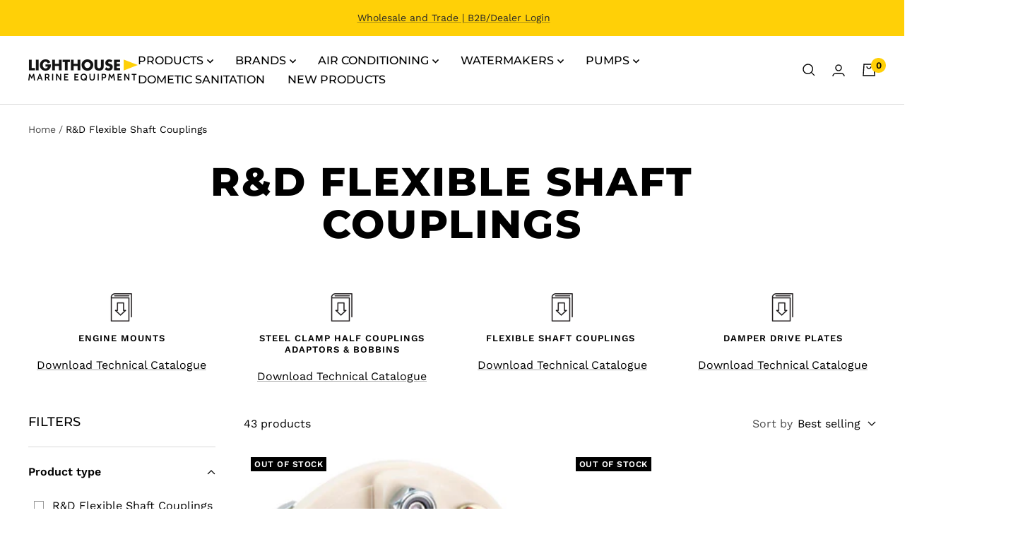

--- FILE ---
content_type: text/html; charset=utf-8
request_url: https://www.lhmarine.co.nz/collections/r-d-flexible-shaft-couplings
body_size: 37124
content:
<!doctype html><html class="no-js" lang="en" dir="ltr">
  <head><!--Content in content_for_header -->
<!--LayoutHub-Embed--><link rel="stylesheet" type="text/css" href="data:text/css;base64," media="all">
<!--LH--><!--/LayoutHub-Embed--><meta charset="utf-8">
  <meta name="viewport" content="width=device-width, initial-scale=1.0, height=device-height, minimum-scale=1.0, maximum-scale=1.0">
  <meta name="theme-color" content="#ffffff">

  <title>R&amp;D Flexible Shaft Couplings</title><link rel="canonical" href="https://www.lhmarine.co.nz/collections/r-d-flexible-shaft-couplings"><link rel="shortcut icon" href="//www.lhmarine.co.nz/cdn/shop/files/favicon_96x96.png?v=1676844496" type="image/png"><link rel="preconnect" href="https://cdn.shopify.com">
  <link rel="dns-prefetch" href="https://productreviews.shopifycdn.com">
  <link rel="dns-prefetch" href="https://www.google-analytics.com"><link rel="preconnect" href="https://fonts.shopifycdn.com" crossorigin><link rel="preload" as="style" href="//www.lhmarine.co.nz/cdn/shop/t/30/assets/theme.css?v=177398910006952022551688426270">
  <link rel="preload" as="script" href="//www.lhmarine.co.nz/cdn/shop/t/30/assets/vendor.js?v=31715688253868339281676343888">
  <link rel="preload" as="script" href="//www.lhmarine.co.nz/cdn/shop/t/30/assets/theme.js?v=17141655848321059831679604340"><meta property="og:type" content="website">
  <meta property="og:title" content="R&amp;D Flexible Shaft Couplings"><meta property="og:image" content="http://www.lhmarine.co.nz/cdn/shop/files/new_logo.png?v=1676343242">
  <meta property="og:image:secure_url" content="https://www.lhmarine.co.nz/cdn/shop/files/new_logo.png?v=1676343242">
  <meta property="og:image:width" content="1200">
  <meta property="og:image:height" content="628"><meta property="og:url" content="https://www.lhmarine.co.nz/collections/r-d-flexible-shaft-couplings">
<meta property="og:site_name" content="Lighthouse Marine Equipment Ltd"><meta name="twitter:card" content="summary"><meta name="twitter:title" content="R&D Flexible Shaft Couplings">
  <meta name="twitter:description" content=""><meta name="twitter:image" content="https://www.lhmarine.co.nz/cdn/shop/files/new_logo_1200x1200_crop_center.png?v=1676343242">
  <meta name="twitter:image:alt" content="">
  


  <script type="application/ld+json">
  {
    "@context": "https://schema.org",
    "@type": "BreadcrumbList",
  "itemListElement": [{
      "@type": "ListItem",
      "position": 1,
      "name": "Home",
      "item": "https://www.lhmarine.co.nz"
    },{
          "@type": "ListItem",
          "position": 2,
          "name": "R\u0026D Flexible Shaft Couplings",
          "item": "https://www.lhmarine.co.nz/collections/r-d-flexible-shaft-couplings"
        }]
  }
  </script>


  <link rel="preload" href="//www.lhmarine.co.nz/cdn/fonts/montserrat/montserrat_n5.07ef3781d9c78c8b93c98419da7ad4fbeebb6635.woff2" as="font" type="font/woff2" crossorigin><link rel="preload" href="//www.lhmarine.co.nz/cdn/fonts/montserrat/montserrat_n8.853056e398b4dadf6838423edb7abaa02f651554.woff2" as="font" type="font/woff2" crossorigin><link rel="preload" href="//www.lhmarine.co.nz/cdn/fonts/work_sans/worksans_n4.b7973b3d07d0ace13de1b1bea9c45759cdbe12cf.woff2" as="font" type="font/woff2" crossorigin><style>
  /* Typography (heading) */
  @font-face {
  font-family: Montserrat;
  font-weight: 500;
  font-style: normal;
  font-display: swap;
  src: url("//www.lhmarine.co.nz/cdn/fonts/montserrat/montserrat_n5.07ef3781d9c78c8b93c98419da7ad4fbeebb6635.woff2") format("woff2"),
       url("//www.lhmarine.co.nz/cdn/fonts/montserrat/montserrat_n5.adf9b4bd8b0e4f55a0b203cdd84512667e0d5e4d.woff") format("woff");
}

  @font-face {
  font-family: Montserrat;
  font-weight: 800;
  font-style: normal;
  font-display: swap;
  src: url("//www.lhmarine.co.nz/cdn/fonts/montserrat/montserrat_n8.853056e398b4dadf6838423edb7abaa02f651554.woff2") format("woff2"),
       url("//www.lhmarine.co.nz/cdn/fonts/montserrat/montserrat_n8.9201aba6104751e1b3e48577a5a739fc14862200.woff") format("woff");
}

@font-face {
  font-family: Montserrat;
  font-weight: 500;
  font-style: italic;
  font-display: swap;
  src: url("//www.lhmarine.co.nz/cdn/fonts/montserrat/montserrat_i5.d3a783eb0cc26f2fda1e99d1dfec3ebaea1dc164.woff2") format("woff2"),
       url("//www.lhmarine.co.nz/cdn/fonts/montserrat/montserrat_i5.76d414ea3d56bb79ef992a9c62dce2e9063bc062.woff") format("woff");
}

/* Typography (body) */
  @font-face {
  font-family: "Work Sans";
  font-weight: 400;
  font-style: normal;
  font-display: swap;
  src: url("//www.lhmarine.co.nz/cdn/fonts/work_sans/worksans_n4.b7973b3d07d0ace13de1b1bea9c45759cdbe12cf.woff2") format("woff2"),
       url("//www.lhmarine.co.nz/cdn/fonts/work_sans/worksans_n4.cf5ceb1e6d373a9505e637c1aff0a71d0959556d.woff") format("woff");
}

@font-face {
  font-family: "Work Sans";
  font-weight: 400;
  font-style: italic;
  font-display: swap;
  src: url("//www.lhmarine.co.nz/cdn/fonts/work_sans/worksans_i4.16ff51e3e71fc1d09ff97b9ff9ccacbeeb384ec4.woff2") format("woff2"),
       url("//www.lhmarine.co.nz/cdn/fonts/work_sans/worksans_i4.ed4a1418cba5b7f04f79e4d5c8a5f1a6bd34f23b.woff") format("woff");
}

@font-face {
  font-family: "Work Sans";
  font-weight: 600;
  font-style: normal;
  font-display: swap;
  src: url("//www.lhmarine.co.nz/cdn/fonts/work_sans/worksans_n6.75811c3bd5161ea6e3ceb2d48ca889388f9bd5fe.woff2") format("woff2"),
       url("//www.lhmarine.co.nz/cdn/fonts/work_sans/worksans_n6.defcf26f28f3fa3df4555714d3f2e0f1217d7772.woff") format("woff");
}

@font-face {
  font-family: "Work Sans";
  font-weight: 600;
  font-style: italic;
  font-display: swap;
  src: url("//www.lhmarine.co.nz/cdn/fonts/work_sans/worksans_i6.78fba5461dc3c46449871ad9378fc3fd89177502.woff2") format("woff2"),
       url("//www.lhmarine.co.nz/cdn/fonts/work_sans/worksans_i6.e96d1853127697ea13d53cd7adc74309426a22a9.woff") format("woff");
}

:root {--heading-color: 0, 0, 0;
    --text-color: 0, 0, 0;
    --background: 255, 255, 255;
    --secondary-background: 240, 240, 240;
    --border-color: 217, 217, 217;
    --border-color-darker: 153, 153, 153;
    --success-color: 46, 158, 123;
    --success-background: 213, 236, 229;
    --error-color: 207, 0, 0;
    --error-background: 252, 237, 237;
    --primary-button-background: 255, 208, 7;
    --primary-button-text-color: 0, 0, 0;
    --secondary-button-background: 255, 255, 255;
    --secondary-button-text-color: 0, 0, 0;
    --product-star-rating: 246, 164, 41;
    --product-on-sale-accent: 222, 42, 42;
    --product-sold-out-accent: 0, 0, 0;
    --product-custom-label-background: 64, 93, 230;
    --product-custom-label-text-color: 255, 255, 255;
    --product-custom-label-2-background: 255, 208, 7;
    --product-custom-label-2-text-color: 0, 0, 0;
    --product-low-stock-text-color: 222, 42, 42;
    --product-in-stock-text-color: 46, 158, 123;
    --loading-bar-background: 0, 0, 0;

    /* We duplicate some "base" colors as root colors, which is useful to use on drawer elements or popover without. Those should not be overridden to avoid issues */
    --root-heading-color: 0, 0, 0;
    --root-text-color: 0, 0, 0;
    --root-background: 255, 255, 255;
    --root-border-color: 217, 217, 217;
    --root-primary-button-background: 255, 208, 7;
    --root-primary-button-text-color: 0, 0, 0;

    --base-font-size: 16px;
    --heading-font-family: Montserrat, sans-serif;
    --heading-font-weight: 500;
    --heading-font-style: normal;
    --heading-extrabold-font-family: Montserrat, sans-serif;
    --heading-extrabold-font-weight: 900;
    --heading-text-transform: uppercase;
    --text-font-family: "Work Sans", sans-serif;
    --text-font-weight: 400;
    --text-font-style: normal;
    --text-font-bold-weight: 600;

    /* Typography (font size) */
    --heading-xxsmall-font-size: 11px;
    --heading-xsmall-font-size: 11px;
    --heading-small-font-size: 12px;
    --heading-large-font-size: 36px;
    --heading-h1-font-size: 36px;
    --heading-h2-font-size: 30px;
    --heading-h3-font-size: 26px;
    --heading-h4-font-size: 24px;
    --heading-h5-font-size: 20px;
    --heading-h6-font-size: 16px;

    /* Control the look and feel of the theme by changing radius of various elements */
    --button-border-radius: 2px;
    --block-border-radius: 0px;
    --block-border-radius-reduced: 0px;
    --color-swatch-border-radius: 0px;

    /* Button size */
    --button-height: 48px;
    --button-small-height: 40px;

    /* Form related */
    --form-input-field-height: 48px;
    --form-input-gap: 16px;
    --form-submit-margin: 24px;

    /* Product listing related variables */
    --product-list-block-spacing: 32px;

    /* Video related */
    --play-button-background: 255, 255, 255;
    --play-button-arrow: 0, 0, 0;

    /* RTL support */
    --transform-logical-flip: 1;
    --transform-origin-start: left;
    --transform-origin-end: right;

    /* Other */
    --zoom-cursor-svg-url: url(//www.lhmarine.co.nz/cdn/shop/t/30/assets/zoom-cursor.svg?v=98094536777637174061758753929);
    --arrow-right-svg-url: url(//www.lhmarine.co.nz/cdn/shop/t/30/assets/arrow-right.svg?v=179833821484014727101758753929);
    --arrow-left-svg-url: url(//www.lhmarine.co.nz/cdn/shop/t/30/assets/arrow-left.svg?v=71337907553132082511758753929);

    /* Some useful variables that we can reuse in our CSS. Some explanation are needed for some of them:
       - container-max-width-minus-gutters: represents the container max width without the edge gutters
       - container-outer-width: considering the screen width, represent all the space outside the container
       - container-outer-margin: same as container-outer-width but get set to 0 inside a container
       - container-inner-width: the effective space inside the container (minus gutters)
       - grid-column-width: represents the width of a single column of the grid
       - vertical-breather: this is a variable that defines the global "spacing" between sections, and inside the section
                            to create some "breath" and minimum spacing
     */
    --container-max-width: 1600px;
    --container-gutter: 24px;
    --container-max-width-minus-gutters: calc(var(--container-max-width) - (var(--container-gutter)) * 2);
    --container-outer-width: max(calc((100vw - var(--container-max-width-minus-gutters)) / 2), var(--container-gutter));
    --container-outer-margin: var(--container-outer-width);
    --container-inner-width: calc(100vw - var(--container-outer-width) * 2);

    --grid-column-count: 10;
    --grid-gap: 24px;
    --grid-column-width: calc((100vw - var(--container-outer-width) * 2 - var(--grid-gap) * (var(--grid-column-count) - 1)) / var(--grid-column-count));

    --vertical-breather: 48px;
    --vertical-breather-tight: 48px;

    /* Shopify related variables */
    --payment-terms-background-color: #ffffff;
  }

  @media screen and (min-width: 741px) {
    :root {
      --container-gutter: 40px;
      --grid-column-count: 20;
      --vertical-breather: 64px;
      --vertical-breather-tight: 64px;

      /* Typography (font size) */
      --heading-xsmall-font-size: 12px;
      --heading-small-font-size: 13px;
      --heading-large-font-size: 52px;
      --heading-h1-font-size: 48px;
      --heading-h2-font-size: 38px;
      --heading-h3-font-size: 32px;
      --heading-h4-font-size: 24px;
      --heading-h5-font-size: 20px;
      --heading-h6-font-size: 18px;

      /* Form related */
      --form-input-field-height: 52px;
      --form-submit-margin: 32px;

      /* Button size */
      --button-height: 50px;
      --button-small-height: 44px;
    }
  }

  @media screen and (min-width: 1200px) {
    :root {
      --vertical-breather: 80px;
      --vertical-breather-tight: 64px;
      --product-list-block-spacing: 48px;

      /* Typography */
      --heading-large-font-size: 64px;
      --heading-h1-font-size: 56px;
      --heading-h2-font-size: 48px;
      --heading-h3-font-size: 36px;
      --heading-h4-font-size: 30px;
      --heading-h5-font-size: 24px;
      --heading-h6-font-size: 18px;
    }
  }

  @media screen and (min-width: 1600px) {
    :root {
      --vertical-breather: 90px;
      --vertical-breather-tight: 64px;
    }
  }
</style>
  <script>
  // This allows to expose several variables to the global scope, to be used in scripts
  window.themeVariables = {
    settings: {
      direction: "ltr",
      pageType: "collection",
      cartCount: 0,
      moneyFormat: "${{amount}}",
      moneyWithCurrencyFormat: "${{amount}} NZD",
      showVendor: true,
      discountMode: "saving",
      currencyCodeEnabled: false,
      cartType: "drawer",
      cartCurrency: "NZD",
      mobileZoomFactor: 2.5
    },

    routes: {
      host: "www.lhmarine.co.nz",
      rootUrl: "\/",
      rootUrlWithoutSlash: '',
      cartUrl: "\/cart",
      cartAddUrl: "\/cart\/add",
      cartChangeUrl: "\/cart\/change",
      searchUrl: "\/search",
      predictiveSearchUrl: "\/search\/suggest",
      productRecommendationsUrl: "\/recommendations\/products"
    },

    strings: {
      accessibilityDelete: "Delete",
      accessibilityClose: "Close",
      collectionSoldOut: "Out of Stock",
      collectionDiscount: "Save @savings@",
      productSalePrice: "Sale price",
      productRegularPrice: "Regular price",
      productFormUnavailable: "Unavailable",
      productFormSoldOut: "Out of Stock",
      productFormPreOrder: "Pre-order",
      productFormAddToCart: "Add to cart",
      searchNoResults: "No results could be found.",
      searchNewSearch: "New search",
      searchProducts: "Products",
      searchArticles: "Journal",
      searchPages: "Pages",
      searchCollections: "Collections",
      cartViewCart: "View cart",
      cartItemAdded: "Item added to your cart!",
      cartItemAddedShort: "Added to your cart!",
      cartAddOrderNote: "Add order note",
      cartEditOrderNote: "Edit order note",
      shippingEstimatorNoResults: "Sorry, we do not ship to your address.",
      shippingEstimatorOneResult: "There is one shipping rate for your address:",
      shippingEstimatorMultipleResults: "There are several shipping rates for your address:",
      shippingEstimatorError: "One or more error occurred while retrieving shipping rates:"
    },

    libs: {
      flickity: "\/\/www.lhmarine.co.nz\/cdn\/shop\/t\/30\/assets\/flickity.js?v=176646718982628074891676343891",
      photoswipe: "\/\/www.lhmarine.co.nz\/cdn\/shop\/t\/30\/assets\/photoswipe.js?v=132268647426145925301676343891",
      qrCode: "\/\/www.lhmarine.co.nz\/cdn\/shopifycloud\/storefront\/assets\/themes_support\/vendor\/qrcode-3f2b403b.js"
    },

    breakpoints: {
      phone: 'screen and (max-width: 740px)',
      tablet: 'screen and (min-width: 741px) and (max-width: 999px)',
      tabletAndUp: 'screen and (min-width: 741px)',
      pocket: 'screen and (max-width: 999px)',
      lap: 'screen and (min-width: 1000px) and (max-width: 1199px)',
      lapAndUp: 'screen and (min-width: 1000px)',
      desktop: 'screen and (min-width: 1200px)',
      wide: 'screen and (min-width: 1400px)'
    }
  };

  window.addEventListener('pageshow', async () => {
    const cartContent = await (await fetch(`${window.themeVariables.routes.cartUrl}.js`, {cache: 'reload'})).json();
    document.documentElement.dispatchEvent(new CustomEvent('cart:refresh', {detail: {cart: cartContent}}));
  });

  if ('noModule' in HTMLScriptElement.prototype) {
    // Old browsers (like IE) that does not support module will be considered as if not executing JS at all
    document.documentElement.className = document.documentElement.className.replace('no-js', 'js');

    requestAnimationFrame(() => {
      const viewportHeight = (window.visualViewport ? window.visualViewport.height : document.documentElement.clientHeight);
      document.documentElement.style.setProperty('--window-height',viewportHeight + 'px');
    });
  }</script>

  <link rel="stylesheet" href="//www.lhmarine.co.nz/cdn/shop/t/30/assets/theme.css?v=177398910006952022551688426270">

  <script src="//www.lhmarine.co.nz/cdn/shop/t/30/assets/vendor.js?v=31715688253868339281676343888" defer></script>
  <script src="//www.lhmarine.co.nz/cdn/shop/t/30/assets/theme.js?v=17141655848321059831679604340" defer></script>
  <script src="//www.lhmarine.co.nz/cdn/shop/t/30/assets/custom.js?v=167639537848865775061676343891" defer></script>

  <script>window.performance && window.performance.mark && window.performance.mark('shopify.content_for_header.start');</script><meta id="shopify-digital-wallet" name="shopify-digital-wallet" content="/5465273/digital_wallets/dialog">
<meta name="shopify-checkout-api-token" content="d5827557bce7d14e1e0837c2422c8e0e">
<link rel="alternate" type="application/atom+xml" title="Feed" href="/collections/r-d-flexible-shaft-couplings.atom" />
<link rel="next" href="/collections/r-d-flexible-shaft-couplings?page=2">
<link rel="alternate" type="application/json+oembed" href="https://www.lhmarine.co.nz/collections/r-d-flexible-shaft-couplings.oembed">
<script async="async" src="/checkouts/internal/preloads.js?locale=en-NZ"></script>
<link rel="preconnect" href="https://shop.app" crossorigin="anonymous">
<script async="async" src="https://shop.app/checkouts/internal/preloads.js?locale=en-NZ&shop_id=5465273" crossorigin="anonymous"></script>
<script id="shopify-features" type="application/json">{"accessToken":"d5827557bce7d14e1e0837c2422c8e0e","betas":["rich-media-storefront-analytics"],"domain":"www.lhmarine.co.nz","predictiveSearch":true,"shopId":5465273,"locale":"en"}</script>
<script>var Shopify = Shopify || {};
Shopify.shop = "annaliese.myshopify.com";
Shopify.locale = "en";
Shopify.currency = {"active":"NZD","rate":"1.0"};
Shopify.country = "NZ";
Shopify.theme = {"name":"Zyber | v1.0.0","id":132142989465,"schema_name":"Focal","schema_version":"10.0.0","theme_store_id":null,"role":"main"};
Shopify.theme.handle = "null";
Shopify.theme.style = {"id":null,"handle":null};
Shopify.cdnHost = "www.lhmarine.co.nz/cdn";
Shopify.routes = Shopify.routes || {};
Shopify.routes.root = "/";</script>
<script type="module">!function(o){(o.Shopify=o.Shopify||{}).modules=!0}(window);</script>
<script>!function(o){function n(){var o=[];function n(){o.push(Array.prototype.slice.apply(arguments))}return n.q=o,n}var t=o.Shopify=o.Shopify||{};t.loadFeatures=n(),t.autoloadFeatures=n()}(window);</script>
<script>
  window.ShopifyPay = window.ShopifyPay || {};
  window.ShopifyPay.apiHost = "shop.app\/pay";
  window.ShopifyPay.redirectState = null;
</script>
<script id="shop-js-analytics" type="application/json">{"pageType":"collection"}</script>
<script defer="defer" async type="module" src="//www.lhmarine.co.nz/cdn/shopifycloud/shop-js/modules/v2/client.init-shop-cart-sync_BdyHc3Nr.en.esm.js"></script>
<script defer="defer" async type="module" src="//www.lhmarine.co.nz/cdn/shopifycloud/shop-js/modules/v2/chunk.common_Daul8nwZ.esm.js"></script>
<script type="module">
  await import("//www.lhmarine.co.nz/cdn/shopifycloud/shop-js/modules/v2/client.init-shop-cart-sync_BdyHc3Nr.en.esm.js");
await import("//www.lhmarine.co.nz/cdn/shopifycloud/shop-js/modules/v2/chunk.common_Daul8nwZ.esm.js");

  window.Shopify.SignInWithShop?.initShopCartSync?.({"fedCMEnabled":true,"windoidEnabled":true});

</script>
<script>
  window.Shopify = window.Shopify || {};
  if (!window.Shopify.featureAssets) window.Shopify.featureAssets = {};
  window.Shopify.featureAssets['shop-js'] = {"shop-cart-sync":["modules/v2/client.shop-cart-sync_QYOiDySF.en.esm.js","modules/v2/chunk.common_Daul8nwZ.esm.js"],"init-fed-cm":["modules/v2/client.init-fed-cm_DchLp9rc.en.esm.js","modules/v2/chunk.common_Daul8nwZ.esm.js"],"shop-button":["modules/v2/client.shop-button_OV7bAJc5.en.esm.js","modules/v2/chunk.common_Daul8nwZ.esm.js"],"init-windoid":["modules/v2/client.init-windoid_DwxFKQ8e.en.esm.js","modules/v2/chunk.common_Daul8nwZ.esm.js"],"shop-cash-offers":["modules/v2/client.shop-cash-offers_DWtL6Bq3.en.esm.js","modules/v2/chunk.common_Daul8nwZ.esm.js","modules/v2/chunk.modal_CQq8HTM6.esm.js"],"shop-toast-manager":["modules/v2/client.shop-toast-manager_CX9r1SjA.en.esm.js","modules/v2/chunk.common_Daul8nwZ.esm.js"],"init-shop-email-lookup-coordinator":["modules/v2/client.init-shop-email-lookup-coordinator_UhKnw74l.en.esm.js","modules/v2/chunk.common_Daul8nwZ.esm.js"],"pay-button":["modules/v2/client.pay-button_DzxNnLDY.en.esm.js","modules/v2/chunk.common_Daul8nwZ.esm.js"],"avatar":["modules/v2/client.avatar_BTnouDA3.en.esm.js"],"init-shop-cart-sync":["modules/v2/client.init-shop-cart-sync_BdyHc3Nr.en.esm.js","modules/v2/chunk.common_Daul8nwZ.esm.js"],"shop-login-button":["modules/v2/client.shop-login-button_D8B466_1.en.esm.js","modules/v2/chunk.common_Daul8nwZ.esm.js","modules/v2/chunk.modal_CQq8HTM6.esm.js"],"init-customer-accounts-sign-up":["modules/v2/client.init-customer-accounts-sign-up_C8fpPm4i.en.esm.js","modules/v2/client.shop-login-button_D8B466_1.en.esm.js","modules/v2/chunk.common_Daul8nwZ.esm.js","modules/v2/chunk.modal_CQq8HTM6.esm.js"],"init-shop-for-new-customer-accounts":["modules/v2/client.init-shop-for-new-customer-accounts_CVTO0Ztu.en.esm.js","modules/v2/client.shop-login-button_D8B466_1.en.esm.js","modules/v2/chunk.common_Daul8nwZ.esm.js","modules/v2/chunk.modal_CQq8HTM6.esm.js"],"init-customer-accounts":["modules/v2/client.init-customer-accounts_dRgKMfrE.en.esm.js","modules/v2/client.shop-login-button_D8B466_1.en.esm.js","modules/v2/chunk.common_Daul8nwZ.esm.js","modules/v2/chunk.modal_CQq8HTM6.esm.js"],"shop-follow-button":["modules/v2/client.shop-follow-button_CkZpjEct.en.esm.js","modules/v2/chunk.common_Daul8nwZ.esm.js","modules/v2/chunk.modal_CQq8HTM6.esm.js"],"lead-capture":["modules/v2/client.lead-capture_BntHBhfp.en.esm.js","modules/v2/chunk.common_Daul8nwZ.esm.js","modules/v2/chunk.modal_CQq8HTM6.esm.js"],"checkout-modal":["modules/v2/client.checkout-modal_CfxcYbTm.en.esm.js","modules/v2/chunk.common_Daul8nwZ.esm.js","modules/v2/chunk.modal_CQq8HTM6.esm.js"],"shop-login":["modules/v2/client.shop-login_Da4GZ2H6.en.esm.js","modules/v2/chunk.common_Daul8nwZ.esm.js","modules/v2/chunk.modal_CQq8HTM6.esm.js"],"payment-terms":["modules/v2/client.payment-terms_MV4M3zvL.en.esm.js","modules/v2/chunk.common_Daul8nwZ.esm.js","modules/v2/chunk.modal_CQq8HTM6.esm.js"]};
</script>
<script>(function() {
  var isLoaded = false;
  function asyncLoad() {
    if (isLoaded) return;
    isLoaded = true;
    var urls = ["https:\/\/app.layouthub.com\/shopify\/layouthub.js?shop=annaliese.myshopify.com","https:\/\/chimpstatic.com\/mcjs-connected\/js\/users\/f3f5feacec97250c9600d3733\/ca316e33d26cffbdc9c7fe5db.js?shop=annaliese.myshopify.com"];
    for (var i = 0; i < urls.length; i++) {
      var s = document.createElement('script');
      s.type = 'text/javascript';
      s.async = true;
      s.src = urls[i];
      var x = document.getElementsByTagName('script')[0];
      x.parentNode.insertBefore(s, x);
    }
  };
  if(window.attachEvent) {
    window.attachEvent('onload', asyncLoad);
  } else {
    window.addEventListener('load', asyncLoad, false);
  }
})();</script>
<script id="__st">var __st={"a":5465273,"offset":46800,"reqid":"d0dfe4f4-0922-49c2-aa04-d89d8445df55-1768981915","pageurl":"www.lhmarine.co.nz\/collections\/r-d-flexible-shaft-couplings","u":"1169e05b3aa0","p":"collection","rtyp":"collection","rid":331444289689};</script>
<script>window.ShopifyPaypalV4VisibilityTracking = true;</script>
<script id="captcha-bootstrap">!function(){'use strict';const t='contact',e='account',n='new_comment',o=[[t,t],['blogs',n],['comments',n],[t,'customer']],c=[[e,'customer_login'],[e,'guest_login'],[e,'recover_customer_password'],[e,'create_customer']],r=t=>t.map((([t,e])=>`form[action*='/${t}']:not([data-nocaptcha='true']) input[name='form_type'][value='${e}']`)).join(','),a=t=>()=>t?[...document.querySelectorAll(t)].map((t=>t.form)):[];function s(){const t=[...o],e=r(t);return a(e)}const i='password',u='form_key',d=['recaptcha-v3-token','g-recaptcha-response','h-captcha-response',i],f=()=>{try{return window.sessionStorage}catch{return}},m='__shopify_v',_=t=>t.elements[u];function p(t,e,n=!1){try{const o=window.sessionStorage,c=JSON.parse(o.getItem(e)),{data:r}=function(t){const{data:e,action:n}=t;return t[m]||n?{data:e,action:n}:{data:t,action:n}}(c);for(const[e,n]of Object.entries(r))t.elements[e]&&(t.elements[e].value=n);n&&o.removeItem(e)}catch(o){console.error('form repopulation failed',{error:o})}}const l='form_type',E='cptcha';function T(t){t.dataset[E]=!0}const w=window,h=w.document,L='Shopify',v='ce_forms',y='captcha';let A=!1;((t,e)=>{const n=(g='f06e6c50-85a8-45c8-87d0-21a2b65856fe',I='https://cdn.shopify.com/shopifycloud/storefront-forms-hcaptcha/ce_storefront_forms_captcha_hcaptcha.v1.5.2.iife.js',D={infoText:'Protected by hCaptcha',privacyText:'Privacy',termsText:'Terms'},(t,e,n)=>{const o=w[L][v],c=o.bindForm;if(c)return c(t,g,e,D).then(n);var r;o.q.push([[t,g,e,D],n]),r=I,A||(h.body.append(Object.assign(h.createElement('script'),{id:'captcha-provider',async:!0,src:r})),A=!0)});var g,I,D;w[L]=w[L]||{},w[L][v]=w[L][v]||{},w[L][v].q=[],w[L][y]=w[L][y]||{},w[L][y].protect=function(t,e){n(t,void 0,e),T(t)},Object.freeze(w[L][y]),function(t,e,n,w,h,L){const[v,y,A,g]=function(t,e,n){const i=e?o:[],u=t?c:[],d=[...i,...u],f=r(d),m=r(i),_=r(d.filter((([t,e])=>n.includes(e))));return[a(f),a(m),a(_),s()]}(w,h,L),I=t=>{const e=t.target;return e instanceof HTMLFormElement?e:e&&e.form},D=t=>v().includes(t);t.addEventListener('submit',(t=>{const e=I(t);if(!e)return;const n=D(e)&&!e.dataset.hcaptchaBound&&!e.dataset.recaptchaBound,o=_(e),c=g().includes(e)&&(!o||!o.value);(n||c)&&t.preventDefault(),c&&!n&&(function(t){try{if(!f())return;!function(t){const e=f();if(!e)return;const n=_(t);if(!n)return;const o=n.value;o&&e.removeItem(o)}(t);const e=Array.from(Array(32),(()=>Math.random().toString(36)[2])).join('');!function(t,e){_(t)||t.append(Object.assign(document.createElement('input'),{type:'hidden',name:u})),t.elements[u].value=e}(t,e),function(t,e){const n=f();if(!n)return;const o=[...t.querySelectorAll(`input[type='${i}']`)].map((({name:t})=>t)),c=[...d,...o],r={};for(const[a,s]of new FormData(t).entries())c.includes(a)||(r[a]=s);n.setItem(e,JSON.stringify({[m]:1,action:t.action,data:r}))}(t,e)}catch(e){console.error('failed to persist form',e)}}(e),e.submit())}));const S=(t,e)=>{t&&!t.dataset[E]&&(n(t,e.some((e=>e===t))),T(t))};for(const o of['focusin','change'])t.addEventListener(o,(t=>{const e=I(t);D(e)&&S(e,y())}));const B=e.get('form_key'),M=e.get(l),P=B&&M;t.addEventListener('DOMContentLoaded',(()=>{const t=y();if(P)for(const e of t)e.elements[l].value===M&&p(e,B);[...new Set([...A(),...v().filter((t=>'true'===t.dataset.shopifyCaptcha))])].forEach((e=>S(e,t)))}))}(h,new URLSearchParams(w.location.search),n,t,e,['guest_login'])})(!0,!0)}();</script>
<script integrity="sha256-4kQ18oKyAcykRKYeNunJcIwy7WH5gtpwJnB7kiuLZ1E=" data-source-attribution="shopify.loadfeatures" defer="defer" src="//www.lhmarine.co.nz/cdn/shopifycloud/storefront/assets/storefront/load_feature-a0a9edcb.js" crossorigin="anonymous"></script>
<script crossorigin="anonymous" defer="defer" src="//www.lhmarine.co.nz/cdn/shopifycloud/storefront/assets/shopify_pay/storefront-65b4c6d7.js?v=20250812"></script>
<script data-source-attribution="shopify.dynamic_checkout.dynamic.init">var Shopify=Shopify||{};Shopify.PaymentButton=Shopify.PaymentButton||{isStorefrontPortableWallets:!0,init:function(){window.Shopify.PaymentButton.init=function(){};var t=document.createElement("script");t.src="https://www.lhmarine.co.nz/cdn/shopifycloud/portable-wallets/latest/portable-wallets.en.js",t.type="module",document.head.appendChild(t)}};
</script>
<script data-source-attribution="shopify.dynamic_checkout.buyer_consent">
  function portableWalletsHideBuyerConsent(e){var t=document.getElementById("shopify-buyer-consent"),n=document.getElementById("shopify-subscription-policy-button");t&&n&&(t.classList.add("hidden"),t.setAttribute("aria-hidden","true"),n.removeEventListener("click",e))}function portableWalletsShowBuyerConsent(e){var t=document.getElementById("shopify-buyer-consent"),n=document.getElementById("shopify-subscription-policy-button");t&&n&&(t.classList.remove("hidden"),t.removeAttribute("aria-hidden"),n.addEventListener("click",e))}window.Shopify?.PaymentButton&&(window.Shopify.PaymentButton.hideBuyerConsent=portableWalletsHideBuyerConsent,window.Shopify.PaymentButton.showBuyerConsent=portableWalletsShowBuyerConsent);
</script>
<script data-source-attribution="shopify.dynamic_checkout.cart.bootstrap">document.addEventListener("DOMContentLoaded",(function(){function t(){return document.querySelector("shopify-accelerated-checkout-cart, shopify-accelerated-checkout")}if(t())Shopify.PaymentButton.init();else{new MutationObserver((function(e,n){t()&&(Shopify.PaymentButton.init(),n.disconnect())})).observe(document.body,{childList:!0,subtree:!0})}}));
</script>
<link id="shopify-accelerated-checkout-styles" rel="stylesheet" media="screen" href="https://www.lhmarine.co.nz/cdn/shopifycloud/portable-wallets/latest/accelerated-checkout-backwards-compat.css" crossorigin="anonymous">
<style id="shopify-accelerated-checkout-cart">
        #shopify-buyer-consent {
  margin-top: 1em;
  display: inline-block;
  width: 100%;
}

#shopify-buyer-consent.hidden {
  display: none;
}

#shopify-subscription-policy-button {
  background: none;
  border: none;
  padding: 0;
  text-decoration: underline;
  font-size: inherit;
  cursor: pointer;
}

#shopify-subscription-policy-button::before {
  box-shadow: none;
}

      </style>

<script>window.performance && window.performance.mark && window.performance.mark('shopify.content_for_header.end');</script>
  










<link href="https://monorail-edge.shopifysvc.com" rel="dns-prefetch">
<script>(function(){if ("sendBeacon" in navigator && "performance" in window) {try {var session_token_from_headers = performance.getEntriesByType('navigation')[0].serverTiming.find(x => x.name == '_s').description;} catch {var session_token_from_headers = undefined;}var session_cookie_matches = document.cookie.match(/_shopify_s=([^;]*)/);var session_token_from_cookie = session_cookie_matches && session_cookie_matches.length === 2 ? session_cookie_matches[1] : "";var session_token = session_token_from_headers || session_token_from_cookie || "";function handle_abandonment_event(e) {var entries = performance.getEntries().filter(function(entry) {return /monorail-edge.shopifysvc.com/.test(entry.name);});if (!window.abandonment_tracked && entries.length === 0) {window.abandonment_tracked = true;var currentMs = Date.now();var navigation_start = performance.timing.navigationStart;var payload = {shop_id: 5465273,url: window.location.href,navigation_start,duration: currentMs - navigation_start,session_token,page_type: "collection"};window.navigator.sendBeacon("https://monorail-edge.shopifysvc.com/v1/produce", JSON.stringify({schema_id: "online_store_buyer_site_abandonment/1.1",payload: payload,metadata: {event_created_at_ms: currentMs,event_sent_at_ms: currentMs}}));}}window.addEventListener('pagehide', handle_abandonment_event);}}());</script>
<script id="web-pixels-manager-setup">(function e(e,d,r,n,o){if(void 0===o&&(o={}),!Boolean(null===(a=null===(i=window.Shopify)||void 0===i?void 0:i.analytics)||void 0===a?void 0:a.replayQueue)){var i,a;window.Shopify=window.Shopify||{};var t=window.Shopify;t.analytics=t.analytics||{};var s=t.analytics;s.replayQueue=[],s.publish=function(e,d,r){return s.replayQueue.push([e,d,r]),!0};try{self.performance.mark("wpm:start")}catch(e){}var l=function(){var e={modern:/Edge?\/(1{2}[4-9]|1[2-9]\d|[2-9]\d{2}|\d{4,})\.\d+(\.\d+|)|Firefox\/(1{2}[4-9]|1[2-9]\d|[2-9]\d{2}|\d{4,})\.\d+(\.\d+|)|Chrom(ium|e)\/(9{2}|\d{3,})\.\d+(\.\d+|)|(Maci|X1{2}).+ Version\/(15\.\d+|(1[6-9]|[2-9]\d|\d{3,})\.\d+)([,.]\d+|)( \(\w+\)|)( Mobile\/\w+|) Safari\/|Chrome.+OPR\/(9{2}|\d{3,})\.\d+\.\d+|(CPU[ +]OS|iPhone[ +]OS|CPU[ +]iPhone|CPU IPhone OS|CPU iPad OS)[ +]+(15[._]\d+|(1[6-9]|[2-9]\d|\d{3,})[._]\d+)([._]\d+|)|Android:?[ /-](13[3-9]|1[4-9]\d|[2-9]\d{2}|\d{4,})(\.\d+|)(\.\d+|)|Android.+Firefox\/(13[5-9]|1[4-9]\d|[2-9]\d{2}|\d{4,})\.\d+(\.\d+|)|Android.+Chrom(ium|e)\/(13[3-9]|1[4-9]\d|[2-9]\d{2}|\d{4,})\.\d+(\.\d+|)|SamsungBrowser\/([2-9]\d|\d{3,})\.\d+/,legacy:/Edge?\/(1[6-9]|[2-9]\d|\d{3,})\.\d+(\.\d+|)|Firefox\/(5[4-9]|[6-9]\d|\d{3,})\.\d+(\.\d+|)|Chrom(ium|e)\/(5[1-9]|[6-9]\d|\d{3,})\.\d+(\.\d+|)([\d.]+$|.*Safari\/(?![\d.]+ Edge\/[\d.]+$))|(Maci|X1{2}).+ Version\/(10\.\d+|(1[1-9]|[2-9]\d|\d{3,})\.\d+)([,.]\d+|)( \(\w+\)|)( Mobile\/\w+|) Safari\/|Chrome.+OPR\/(3[89]|[4-9]\d|\d{3,})\.\d+\.\d+|(CPU[ +]OS|iPhone[ +]OS|CPU[ +]iPhone|CPU IPhone OS|CPU iPad OS)[ +]+(10[._]\d+|(1[1-9]|[2-9]\d|\d{3,})[._]\d+)([._]\d+|)|Android:?[ /-](13[3-9]|1[4-9]\d|[2-9]\d{2}|\d{4,})(\.\d+|)(\.\d+|)|Mobile Safari.+OPR\/([89]\d|\d{3,})\.\d+\.\d+|Android.+Firefox\/(13[5-9]|1[4-9]\d|[2-9]\d{2}|\d{4,})\.\d+(\.\d+|)|Android.+Chrom(ium|e)\/(13[3-9]|1[4-9]\d|[2-9]\d{2}|\d{4,})\.\d+(\.\d+|)|Android.+(UC? ?Browser|UCWEB|U3)[ /]?(15\.([5-9]|\d{2,})|(1[6-9]|[2-9]\d|\d{3,})\.\d+)\.\d+|SamsungBrowser\/(5\.\d+|([6-9]|\d{2,})\.\d+)|Android.+MQ{2}Browser\/(14(\.(9|\d{2,})|)|(1[5-9]|[2-9]\d|\d{3,})(\.\d+|))(\.\d+|)|K[Aa][Ii]OS\/(3\.\d+|([4-9]|\d{2,})\.\d+)(\.\d+|)/},d=e.modern,r=e.legacy,n=navigator.userAgent;return n.match(d)?"modern":n.match(r)?"legacy":"unknown"}(),u="modern"===l?"modern":"legacy",c=(null!=n?n:{modern:"",legacy:""})[u],f=function(e){return[e.baseUrl,"/wpm","/b",e.hashVersion,"modern"===e.buildTarget?"m":"l",".js"].join("")}({baseUrl:d,hashVersion:r,buildTarget:u}),m=function(e){var d=e.version,r=e.bundleTarget,n=e.surface,o=e.pageUrl,i=e.monorailEndpoint;return{emit:function(e){var a=e.status,t=e.errorMsg,s=(new Date).getTime(),l=JSON.stringify({metadata:{event_sent_at_ms:s},events:[{schema_id:"web_pixels_manager_load/3.1",payload:{version:d,bundle_target:r,page_url:o,status:a,surface:n,error_msg:t},metadata:{event_created_at_ms:s}}]});if(!i)return console&&console.warn&&console.warn("[Web Pixels Manager] No Monorail endpoint provided, skipping logging."),!1;try{return self.navigator.sendBeacon.bind(self.navigator)(i,l)}catch(e){}var u=new XMLHttpRequest;try{return u.open("POST",i,!0),u.setRequestHeader("Content-Type","text/plain"),u.send(l),!0}catch(e){return console&&console.warn&&console.warn("[Web Pixels Manager] Got an unhandled error while logging to Monorail."),!1}}}}({version:r,bundleTarget:l,surface:e.surface,pageUrl:self.location.href,monorailEndpoint:e.monorailEndpoint});try{o.browserTarget=l,function(e){var d=e.src,r=e.async,n=void 0===r||r,o=e.onload,i=e.onerror,a=e.sri,t=e.scriptDataAttributes,s=void 0===t?{}:t,l=document.createElement("script"),u=document.querySelector("head"),c=document.querySelector("body");if(l.async=n,l.src=d,a&&(l.integrity=a,l.crossOrigin="anonymous"),s)for(var f in s)if(Object.prototype.hasOwnProperty.call(s,f))try{l.dataset[f]=s[f]}catch(e){}if(o&&l.addEventListener("load",o),i&&l.addEventListener("error",i),u)u.appendChild(l);else{if(!c)throw new Error("Did not find a head or body element to append the script");c.appendChild(l)}}({src:f,async:!0,onload:function(){if(!function(){var e,d;return Boolean(null===(d=null===(e=window.Shopify)||void 0===e?void 0:e.analytics)||void 0===d?void 0:d.initialized)}()){var d=window.webPixelsManager.init(e)||void 0;if(d){var r=window.Shopify.analytics;r.replayQueue.forEach((function(e){var r=e[0],n=e[1],o=e[2];d.publishCustomEvent(r,n,o)})),r.replayQueue=[],r.publish=d.publishCustomEvent,r.visitor=d.visitor,r.initialized=!0}}},onerror:function(){return m.emit({status:"failed",errorMsg:"".concat(f," has failed to load")})},sri:function(e){var d=/^sha384-[A-Za-z0-9+/=]+$/;return"string"==typeof e&&d.test(e)}(c)?c:"",scriptDataAttributes:o}),m.emit({status:"loading"})}catch(e){m.emit({status:"failed",errorMsg:(null==e?void 0:e.message)||"Unknown error"})}}})({shopId: 5465273,storefrontBaseUrl: "https://www.lhmarine.co.nz",extensionsBaseUrl: "https://extensions.shopifycdn.com/cdn/shopifycloud/web-pixels-manager",monorailEndpoint: "https://monorail-edge.shopifysvc.com/unstable/produce_batch",surface: "storefront-renderer",enabledBetaFlags: ["2dca8a86"],webPixelsConfigList: [{"id":"611877017","configuration":"{\"config\":\"{\\\"pixel_id\\\":\\\"GT-K52GM6T6\\\",\\\"target_country\\\":\\\"NZ\\\",\\\"gtag_events\\\":[{\\\"type\\\":\\\"view_item\\\",\\\"action_label\\\":\\\"MC-NT9YWPBDPB\\\"},{\\\"type\\\":\\\"purchase\\\",\\\"action_label\\\":\\\"MC-NT9YWPBDPB\\\"},{\\\"type\\\":\\\"page_view\\\",\\\"action_label\\\":\\\"MC-NT9YWPBDPB\\\"}],\\\"enable_monitoring_mode\\\":false}\"}","eventPayloadVersion":"v1","runtimeContext":"OPEN","scriptVersion":"b2a88bafab3e21179ed38636efcd8a93","type":"APP","apiClientId":1780363,"privacyPurposes":[],"dataSharingAdjustments":{"protectedCustomerApprovalScopes":["read_customer_address","read_customer_email","read_customer_name","read_customer_personal_data","read_customer_phone"]}},{"id":"74645657","eventPayloadVersion":"v1","runtimeContext":"LAX","scriptVersion":"1","type":"CUSTOM","privacyPurposes":["ANALYTICS"],"name":"Google Analytics tag (migrated)"},{"id":"shopify-app-pixel","configuration":"{}","eventPayloadVersion":"v1","runtimeContext":"STRICT","scriptVersion":"0450","apiClientId":"shopify-pixel","type":"APP","privacyPurposes":["ANALYTICS","MARKETING"]},{"id":"shopify-custom-pixel","eventPayloadVersion":"v1","runtimeContext":"LAX","scriptVersion":"0450","apiClientId":"shopify-pixel","type":"CUSTOM","privacyPurposes":["ANALYTICS","MARKETING"]}],isMerchantRequest: false,initData: {"shop":{"name":"Lighthouse Marine Equipment Ltd","paymentSettings":{"currencyCode":"NZD"},"myshopifyDomain":"annaliese.myshopify.com","countryCode":"NZ","storefrontUrl":"https:\/\/www.lhmarine.co.nz"},"customer":null,"cart":null,"checkout":null,"productVariants":[],"purchasingCompany":null},},"https://www.lhmarine.co.nz/cdn","fcfee988w5aeb613cpc8e4bc33m6693e112",{"modern":"","legacy":""},{"shopId":"5465273","storefrontBaseUrl":"https:\/\/www.lhmarine.co.nz","extensionBaseUrl":"https:\/\/extensions.shopifycdn.com\/cdn\/shopifycloud\/web-pixels-manager","surface":"storefront-renderer","enabledBetaFlags":"[\"2dca8a86\"]","isMerchantRequest":"false","hashVersion":"fcfee988w5aeb613cpc8e4bc33m6693e112","publish":"custom","events":"[[\"page_viewed\",{}],[\"collection_viewed\",{\"collection\":{\"id\":\"331444289689\",\"title\":\"R\u0026D Flexible Shaft Couplings\",\"productVariants\":[{\"price\":{\"amount\":441.42,\"currencyCode\":\"NZD\"},\"product\":{\"title\":\"910-001 R\u0026D Flexible Shaft Coupling (4\\\" x 5HP B\/W, Hurth)\",\"vendor\":\"R\u0026D Marine\",\"id\":\"9121805763\",\"untranslatedTitle\":\"910-001 R\u0026D Flexible Shaft Coupling (4\\\" x 5HP B\/W, Hurth)\",\"url\":\"\/products\/r-d-couplings\",\"type\":\"R\u0026D Flexible Shaft Couplings\"},\"id\":\"31954840195\",\"image\":{\"src\":\"\/\/www.lhmarine.co.nz\/cdn\/shop\/files\/910-001.png?v=1698268341\"},\"sku\":\"910-001\",\"title\":\"Default Title\",\"untranslatedTitle\":\"Default Title\"},{\"price\":{\"amount\":441.42,\"currencyCode\":\"NZD\"},\"product\":{\"title\":\"910-014 R\u0026D Flexible Shaft Coupling (4\\\" x 3HP B\/W, Hurth, Delta)\",\"vendor\":\"R\u0026D Marine\",\"id\":\"8019382075545\",\"untranslatedTitle\":\"910-014 R\u0026D Flexible Shaft Coupling (4\\\" x 3HP B\/W, Hurth, Delta)\",\"url\":\"\/products\/910-014-r-d-flexible-shaft-coupling\",\"type\":\"R\u0026D Flexible Shaft Couplings\"},\"id\":\"44284369797273\",\"image\":{\"src\":\"\/\/www.lhmarine.co.nz\/cdn\/shop\/files\/910-014-rd-marine-joustava-akselikytkin.jpg?v=1714953811\"},\"sku\":\"910-014\",\"title\":\"Default Title\",\"untranslatedTitle\":\"Default Title\"},{\"price\":{\"amount\":4248.01,\"currencyCode\":\"NZD\"},\"product\":{\"title\":\"R\u0026D Couplings 6\\\" x 32HP ZF61V Open Centre\",\"vendor\":\"R\u0026D Marine\",\"id\":\"8116191232153\",\"untranslatedTitle\":\"R\u0026D Couplings 6\\\" x 32HP ZF61V Open Centre\",\"url\":\"\/products\/r-d-couplings-6-x-32hp-zf61v-open-centre\",\"type\":\"R\u0026D Flexible Shaft Couplings\"},\"id\":\"44538725367961\",\"image\":{\"src\":\"\/\/www.lhmarine.co.nz\/cdn\/shop\/files\/misc_700b0878-5f8b-4bbc-ad73-e1af3cf1dd4d.png?v=1714958380\"},\"sku\":\"910-063\",\"title\":\"Default Title\",\"untranslatedTitle\":\"Default Title\"},{\"price\":{\"amount\":1775.5,\"currencyCode\":\"NZD\"},\"product\":{\"title\":\"R\u0026D Couplings 5\\\" x 25HP B\/W\",\"vendor\":\"R\u0026D Marine\",\"id\":\"8116190970009\",\"untranslatedTitle\":\"R\u0026D Couplings 5\\\" x 25HP B\/W\",\"url\":\"\/products\/r-d-couplings-5-x-25hp-b-w\",\"type\":\"R\u0026D Flexible Shaft Couplings\"},\"id\":\"44538724810905\",\"image\":{\"src\":\"\/\/www.lhmarine.co.nz\/cdn\/shop\/files\/910-057-001_5000x_79af4b36-28bd-4bb4-9136-cd0fe70971b1.webp?v=1721089950\"},\"sku\":\"910-057\",\"title\":\"Default Title\",\"untranslatedTitle\":\"Default Title\"},{\"price\":{\"amount\":508.52,\"currencyCode\":\"NZD\"},\"product\":{\"title\":\"R\u0026D Couplings 4\\\" x 8HP  VOLVO MS2\",\"vendor\":\"R\u0026D Marine\",\"id\":\"8116190740633\",\"untranslatedTitle\":\"R\u0026D Couplings 4\\\" x 8HP  VOLVO MS2\",\"url\":\"\/products\/r-d-couplings-4-x-8hp-volvo-ms2\",\"type\":\"R\u0026D Flexible Shaft Couplings\"},\"id\":\"44538723336345\",\"image\":{\"src\":\"\/\/www.lhmarine.co.nz\/cdn\/shop\/files\/misc_aca1137c-a8de-49a0-ad8e-c218242e664f.png?v=1714958516\"},\"sku\":\"910-059\",\"title\":\"Default Title\",\"untranslatedTitle\":\"Default Title\"},{\"price\":{\"amount\":420.23,\"currencyCode\":\"NZD\"},\"product\":{\"title\":\"910-043 R\u0026D Flexible Shaft Coupling (4\\\" x 5HP Yanmar)\",\"vendor\":\"R\u0026D Marine\",\"id\":\"8019409961113\",\"untranslatedTitle\":\"910-043 R\u0026D Flexible Shaft Coupling (4\\\" x 5HP Yanmar)\",\"url\":\"\/products\/910-043-r-d-flexible-shaft-coupling-4-x-5hp-yanmar\",\"type\":\"R\u0026D Flexible Shaft Couplings\"},\"id\":\"44284450373785\",\"image\":{\"src\":\"\/\/www.lhmarine.co.nz\/cdn\/shop\/files\/910-043.webp?v=1714958947\"},\"sku\":\"910-043\",\"title\":\"Default Title\",\"untranslatedTitle\":\"Default Title\"},{\"price\":{\"amount\":7776.33,\"currencyCode\":\"NZD\"},\"product\":{\"title\":\"910-042 R\u0026D Flexible Shaft Coupling (90HP Daewoo)\",\"vendor\":\"R\u0026D Marine\",\"id\":\"8019407667353\",\"untranslatedTitle\":\"910-042 R\u0026D Flexible Shaft Coupling (90HP Daewoo)\",\"url\":\"\/products\/910-042-r-d-flexible-shaft-coupling-90hp-daewoo\",\"type\":\"R\u0026D Flexible Shaft Couplings\"},\"id\":\"44284441460889\",\"image\":{\"src\":\"\/\/www.lhmarine.co.nz\/cdn\/shop\/files\/misc_a3aaa617-8200-4213-a038-9ffaeb4f05fa.png?v=1714958706\"},\"sku\":\"910-042\",\"title\":\"Default Title\",\"untranslatedTitle\":\"Default Title\"},{\"price\":{\"amount\":12012.42,\"currencyCode\":\"NZD\"},\"product\":{\"title\":\"910-041 R\u0026D Flexible Shaft Coupling (140HP)\",\"vendor\":\"R\u0026D Marine\",\"id\":\"8019407175833\",\"untranslatedTitle\":\"910-041 R\u0026D Flexible Shaft Coupling (140HP)\",\"url\":\"\/products\/910-041-r-d-flexible-shaft-coupling-140hp\",\"type\":\"R\u0026D Flexible Shaft Couplings\"},\"id\":\"44284439167129\",\"image\":{\"src\":\"\/\/www.lhmarine.co.nz\/cdn\/shop\/files\/misc_5c37a08a-dcbc-49e2-ab5d-fe78ac1f1ec5.png?v=1714958674\"},\"sku\":\"910-041\",\"title\":\"Default Title\",\"untranslatedTitle\":\"Default Title\"},{\"price\":{\"amount\":4073.83,\"currencyCode\":\"NZD\"},\"product\":{\"title\":\"910-040 R\u0026D Flexible Shaft Coupling (55HP PRM 601)\",\"vendor\":\"R\u0026D Marine\",\"id\":\"8019406323865\",\"untranslatedTitle\":\"910-040 R\u0026D Flexible Shaft Coupling (55HP PRM 601)\",\"url\":\"\/products\/910-040-r-d-flexible-shaft-coupling-55hp-prm-601\",\"type\":\"R\u0026D Flexible Shaft Couplings\"},\"id\":\"44284435431577\",\"image\":{\"src\":\"\/\/www.lhmarine.co.nz\/cdn\/shop\/files\/910-040.jpg?v=1714958586\"},\"sku\":\"910-040\",\"title\":\"Default Title\",\"untranslatedTitle\":\"Default Title\"},{\"price\":{\"amount\":4073.83,\"currencyCode\":\"NZD\"},\"product\":{\"title\":\"910-039 R\u0026D Flexible Shaft Coupling (55HP Twin Disc 507\/509)\",\"vendor\":\"R\u0026D Marine\",\"id\":\"8019405865113\",\"untranslatedTitle\":\"910-039 R\u0026D Flexible Shaft Coupling (55HP Twin Disc 507\/509)\",\"url\":\"\/products\/910-039-r-d-flexible-shaft-coupling-55hp-twin-disc-507-509\",\"type\":\"R\u0026D Flexible Shaft Couplings\"},\"id\":\"44284433268889\",\"image\":{\"src\":\"\/\/www.lhmarine.co.nz\/cdn\/shop\/files\/910-039.webp?v=1714958530\"},\"sku\":\"910-039\",\"title\":\"Default Title\",\"untranslatedTitle\":\"Default Title\"},{\"price\":{\"amount\":4073.83,\"currencyCode\":\"NZD\"},\"product\":{\"title\":\"910-038 R\u0026D Flexible Shaft Coupling (55HP Daewoo)\",\"vendor\":\"R\u0026D Marine\",\"id\":\"8019404030105\",\"untranslatedTitle\":\"910-038 R\u0026D Flexible Shaft Coupling (55HP Daewoo)\",\"url\":\"\/products\/910-038-r-d-flexible-shaft-coupling-55hp-daewoo\",\"type\":\"R\u0026D Flexible Shaft Couplings\"},\"id\":\"44284426322073\",\"image\":{\"src\":\"\/\/www.lhmarine.co.nz\/cdn\/shop\/files\/misc_700b0878-5f8b-4bbc-ad73-e1af3cf1dd4d.png?v=1714958380\"},\"sku\":\"910-038\",\"title\":\"Default Title\",\"untranslatedTitle\":\"Default Title\"},{\"price\":{\"amount\":815.12,\"currencyCode\":\"NZD\"},\"product\":{\"title\":\"910-037 R\u0026D Flexible Shaft Coupling (5\\\" x 13HP Yanmar Long Pad)\",\"vendor\":\"R\u0026D Marine\",\"id\":\"8019403702425\",\"untranslatedTitle\":\"910-037 R\u0026D Flexible Shaft Coupling (5\\\" x 13HP Yanmar Long Pad)\",\"url\":\"\/products\/910-037-r-d-flexible-shaft-coupling-5-x-13hp-yanmar-long-pad\",\"type\":\"R\u0026D Flexible Shaft Couplings\"},\"id\":\"44284425142425\",\"image\":{\"src\":\"\/\/www.lhmarine.co.nz\/cdn\/shop\/files\/910-037.jpg?v=1714958338\"},\"sku\":\"910-037\",\"title\":\"Default Title\",\"untranslatedTitle\":\"Default Title\"},{\"price\":{\"amount\":815.12,\"currencyCode\":\"NZD\"},\"product\":{\"title\":\"910-036 R\u0026D Flexible Shaft Coupling (5\\\" x 10HP Twin Disc)\",\"vendor\":\"R\u0026D Marine\",\"id\":\"8019403210905\",\"untranslatedTitle\":\"910-036 R\u0026D Flexible Shaft Coupling (5\\\" x 10HP Twin Disc)\",\"url\":\"\/products\/910-036-r-d-flexible-shaft-coupling-5-x-10hp-twin-disc\",\"type\":\"R\u0026D Flexible Shaft Couplings\"},\"id\":\"44284423209113\",\"image\":{\"src\":\"\/\/www.lhmarine.co.nz\/cdn\/shop\/files\/910-036.jpg?v=1714958285\"},\"sku\":\"910-036\",\"title\":\"Default Title\",\"untranslatedTitle\":\"Default Title\"},{\"price\":{\"amount\":20133.83,\"currencyCode\":\"NZD\"},\"product\":{\"title\":\"910-035 R\u0026D Flexible Shaft Coupling (160HP 6\\\" Register 8 x 11.625 PCD)\",\"vendor\":\"R\u0026D Marine\",\"id\":\"8019402817689\",\"untranslatedTitle\":\"910-035 R\u0026D Flexible Shaft Coupling (160HP 6\\\" Register 8 x 11.625 PCD)\",\"url\":\"\/products\/910-035-r-d-flexible-shaft-coupling-160hp-6-register-8-x-11-625-pcd\",\"type\":\"R\u0026D Flexible Shaft Couplings\"},\"id\":\"44284421079193\",\"image\":{\"src\":\"\/\/www.lhmarine.co.nz\/cdn\/shop\/files\/misc_8f5c6afe-3950-4527-84f4-bbd26043241f.png?v=1714958231\"},\"sku\":\"910-035\",\"title\":\"Default Title\",\"untranslatedTitle\":\"Default Title\"},{\"price\":{\"amount\":1582.53,\"currencyCode\":\"NZD\"},\"product\":{\"title\":\"910-034 R\u0026D Flexible Shaft Coupling (5\\\" 12HP Hurth 150V)\",\"vendor\":\"R\u0026D Marine\",\"id\":\"8019402227865\",\"untranslatedTitle\":\"910-034 R\u0026D Flexible Shaft Coupling (5\\\" 12HP Hurth 150V)\",\"url\":\"\/products\/910-034-r-d-flexible-shaft-coupling-5-12hp-hurth-150v\",\"type\":\"R\u0026D Flexible Shaft Couplings\"},\"id\":\"44284417933465\",\"image\":{\"src\":\"\/\/www.lhmarine.co.nz\/cdn\/shop\/files\/910-034.jpg?v=1714958172\"},\"sku\":\"910-034\",\"title\":\"Default Title\",\"untranslatedTitle\":\"Default Title\"},{\"price\":{\"amount\":2709.62,\"currencyCode\":\"NZD\"},\"product\":{\"title\":\"910-033 R\u0026D Flexible Shaft Coupling (6\\\" x 37HP Twin Disc)\",\"vendor\":\"R\u0026D Marine\",\"id\":\"8019401638041\",\"untranslatedTitle\":\"910-033 R\u0026D Flexible Shaft Coupling (6\\\" x 37HP Twin Disc)\",\"url\":\"\/products\/910-033-r-d-flexible-shaft-coupling-6-x-37hp-twin-disc\",\"type\":\"R\u0026D Flexible Shaft Couplings\"},\"id\":\"44284415967385\",\"image\":{\"src\":\"\/\/www.lhmarine.co.nz\/cdn\/shop\/files\/910-033.jpg?v=1714958119\"},\"sku\":\"910-033\",\"title\":\"Default Title\",\"untranslatedTitle\":\"Default Title\"},{\"price\":{\"amount\":2709.62,\"currencyCode\":\"NZD\"},\"product\":{\"title\":\"910-032 R\u0026D Flexible Shaft Coupling (6\\\" x 37HP B\/W)\",\"vendor\":\"R\u0026D Marine\",\"id\":\"8019399999641\",\"untranslatedTitle\":\"910-032 R\u0026D Flexible Shaft Coupling (6\\\" x 37HP B\/W)\",\"url\":\"\/products\/910-032-r-d-flexible-shaft-coupling-6-x-37hp-b-w\",\"type\":\"R\u0026D Flexible Shaft Couplings\"},\"id\":\"44284408725657\",\"image\":{\"src\":\"\/\/www.lhmarine.co.nz\/cdn\/shop\/files\/910-032.jpg?v=1714958054\"},\"sku\":\"910-032\",\"title\":\"Default Title\",\"untranslatedTitle\":\"Default Title\"},{\"price\":{\"amount\":7776.33,\"currencyCode\":\"NZD\"},\"product\":{\"title\":\"910-030 R\u0026D Flexible Shaft Coupling (120HP)\",\"vendor\":\"R\u0026D Marine\",\"id\":\"8019399114905\",\"untranslatedTitle\":\"910-030 R\u0026D Flexible Shaft Coupling (120HP)\",\"url\":\"\/products\/910-030-r-d-flexible-shaft-coupling-120hp\",\"type\":\"R\u0026D Flexible Shaft Couplings\"},\"id\":\"44284405186713\",\"image\":{\"src\":\"\/\/www.lhmarine.co.nz\/cdn\/shop\/files\/misc_711939a4-4981-4583-a30e-337ce6874ccd.png?v=1714957850\"},\"sku\":\"910-030\",\"title\":\"Default Title\",\"untranslatedTitle\":\"Default Title\"},{\"price\":{\"amount\":1376.14,\"currencyCode\":\"NZD\"},\"product\":{\"title\":\"910-029 R\u0026D Flexible Shaft Coupling (5\\\" x 20HP B \/ W)\",\"vendor\":\"R\u0026D Marine\",\"id\":\"8019391676569\",\"untranslatedTitle\":\"910-029 R\u0026D Flexible Shaft Coupling (5\\\" x 20HP B \/ W)\",\"url\":\"\/products\/910-029-r-d-flexible-shaft-coupling-5-x-20hp-b-w\",\"type\":\"R\u0026D Flexible Shaft Couplings\"},\"id\":\"44284390441113\",\"image\":{\"src\":\"\/\/www.lhmarine.co.nz\/cdn\/shop\/files\/910-029_02f219f4-4971-4a7b-b4c4-907d8dc0e4e7.jpg?v=1714982316\"},\"sku\":\"910-029\",\"title\":\"Default Title\",\"untranslatedTitle\":\"Default Title\"},{\"price\":{\"amount\":420.23,\"currencyCode\":\"NZD\"},\"product\":{\"title\":\"910-028 R\u0026D Flexible Shaft Coupling (4\\\" x 5HP Bukh)\",\"vendor\":\"R\u0026D Marine\",\"id\":\"8019391283353\",\"untranslatedTitle\":\"910-028 R\u0026D Flexible Shaft Coupling (4\\\" x 5HP Bukh)\",\"url\":\"\/products\/910-028-r-d-flexible-shaft-coupling-4-x-5hp-bukh\",\"type\":\"R\u0026D Flexible Shaft Couplings\"},\"id\":\"44284390047897\",\"image\":{\"src\":\"\/\/www.lhmarine.co.nz\/cdn\/shop\/files\/910-028.jpg?v=1714956852\"},\"sku\":\"910-028\",\"title\":\"Default Title\",\"untranslatedTitle\":\"Default Title\"},{\"price\":{\"amount\":4015.08,\"currencyCode\":\"NZD\"},\"product\":{\"title\":\"910-027 R\u0026D Flexible Shaft Coupling (65HP MPM IRM 320A)\",\"vendor\":\"R\u0026D Marine\",\"id\":\"8019390726297\",\"untranslatedTitle\":\"910-027 R\u0026D Flexible Shaft Coupling (65HP MPM IRM 320A)\",\"url\":\"\/products\/910-027-r-d-flexible-shaft-coupling-65hp-mpm-irm-320a\",\"type\":\"R\u0026D Flexible Shaft Couplings\"},\"id\":\"44284389490841\",\"image\":{\"src\":\"\/\/www.lhmarine.co.nz\/cdn\/shop\/files\/misc_9e4968d1-bf32-40d8-98f6-51bfde44763c.png?v=1714956803\"},\"sku\":\"910-027\",\"title\":\"Default Title\",\"untranslatedTitle\":\"Default Title\"},{\"price\":{\"amount\":1767.15,\"currencyCode\":\"NZD\"},\"product\":{\"title\":\"910-026 R\u0026D Flexible Shaft Coupling (6\\\" x 28HP Twin Disc)\",\"vendor\":\"R\u0026D Marine\",\"id\":\"8019386990745\",\"untranslatedTitle\":\"910-026 R\u0026D Flexible Shaft Coupling (6\\\" x 28HP Twin Disc)\",\"url\":\"\/products\/910-026-r-d-flexible-shaft-coupling-6-x-28hp-twin-disc\",\"type\":\"R\u0026D Flexible Shaft Couplings\"},\"id\":\"44284380512409\",\"image\":{\"src\":\"\/\/www.lhmarine.co.nz\/cdn\/shop\/files\/910-026.jpg?v=1714956645\"},\"sku\":\"910-026\",\"title\":\"Default Title\",\"untranslatedTitle\":\"Default Title\"},{\"price\":{\"amount\":1546.74,\"currencyCode\":\"NZD\"},\"product\":{\"title\":\"910-025 R\u0026D Flexible Shaft Coupling (6\\\" x 28HP B\/W, PRM)\",\"vendor\":\"R\u0026D Marine\",\"id\":\"8019384565913\",\"untranslatedTitle\":\"910-025 R\u0026D Flexible Shaft Coupling (6\\\" x 28HP B\/W, PRM)\",\"url\":\"\/products\/910-025-r-d-flexible-shaft-coupling-6-x-28hp-b-w-prm\",\"type\":\"R\u0026D Flexible Shaft Couplings\"},\"id\":\"44284373270681\",\"image\":{\"src\":\"\/\/www.lhmarine.co.nz\/cdn\/shop\/files\/910-025.jpg?v=1714956625\"},\"sku\":\"910-025\",\"title\":\"Default Title\",\"untranslatedTitle\":\"Default Title\"},{\"price\":{\"amount\":5058.67,\"currencyCode\":\"NZD\"},\"product\":{\"title\":\"910-024 R\u0026D Flexible Shaft Coupling (85HP Twin Disc 509, 514)\",\"vendor\":\"R\u0026D Marine\",\"id\":\"8019384238233\",\"untranslatedTitle\":\"910-024 R\u0026D Flexible Shaft Coupling (85HP Twin Disc 509, 514)\",\"url\":\"\/products\/910-024-r-d-flexible-shaft-coupling-85hp-twin-disc-509-514\",\"type\":\"R\u0026D Flexible Shaft Couplings\"},\"id\":\"44284372943001\",\"image\":{\"src\":\"\/\/www.lhmarine.co.nz\/cdn\/shop\/files\/910-024.webp?v=1714956587\"},\"sku\":\"910-024\",\"title\":\"Default Title\",\"untranslatedTitle\":\"Default Title\"}]}}]]"});</script><script>
  window.ShopifyAnalytics = window.ShopifyAnalytics || {};
  window.ShopifyAnalytics.meta = window.ShopifyAnalytics.meta || {};
  window.ShopifyAnalytics.meta.currency = 'NZD';
  var meta = {"products":[{"id":9121805763,"gid":"gid:\/\/shopify\/Product\/9121805763","vendor":"R\u0026D Marine","type":"R\u0026D Flexible Shaft Couplings","handle":"r-d-couplings","variants":[{"id":31954840195,"price":44142,"name":"910-001 R\u0026D Flexible Shaft Coupling (4\" x 5HP B\/W, Hurth)","public_title":null,"sku":"910-001"}],"remote":false},{"id":8019382075545,"gid":"gid:\/\/shopify\/Product\/8019382075545","vendor":"R\u0026D Marine","type":"R\u0026D Flexible Shaft Couplings","handle":"910-014-r-d-flexible-shaft-coupling","variants":[{"id":44284369797273,"price":44142,"name":"910-014 R\u0026D Flexible Shaft Coupling (4\" x 3HP B\/W, Hurth, Delta)","public_title":null,"sku":"910-014"}],"remote":false},{"id":8116191232153,"gid":"gid:\/\/shopify\/Product\/8116191232153","vendor":"R\u0026D Marine","type":"R\u0026D Flexible Shaft Couplings","handle":"r-d-couplings-6-x-32hp-zf61v-open-centre","variants":[{"id":44538725367961,"price":424801,"name":"R\u0026D Couplings 6\" x 32HP ZF61V Open Centre","public_title":null,"sku":"910-063"}],"remote":false},{"id":8116190970009,"gid":"gid:\/\/shopify\/Product\/8116190970009","vendor":"R\u0026D Marine","type":"R\u0026D Flexible Shaft Couplings","handle":"r-d-couplings-5-x-25hp-b-w","variants":[{"id":44538724810905,"price":177550,"name":"R\u0026D Couplings 5\" x 25HP B\/W","public_title":null,"sku":"910-057"}],"remote":false},{"id":8116190740633,"gid":"gid:\/\/shopify\/Product\/8116190740633","vendor":"R\u0026D Marine","type":"R\u0026D Flexible Shaft Couplings","handle":"r-d-couplings-4-x-8hp-volvo-ms2","variants":[{"id":44538723336345,"price":50852,"name":"R\u0026D Couplings 4\" x 8HP  VOLVO MS2","public_title":null,"sku":"910-059"}],"remote":false},{"id":8019409961113,"gid":"gid:\/\/shopify\/Product\/8019409961113","vendor":"R\u0026D Marine","type":"R\u0026D Flexible Shaft Couplings","handle":"910-043-r-d-flexible-shaft-coupling-4-x-5hp-yanmar","variants":[{"id":44284450373785,"price":42023,"name":"910-043 R\u0026D Flexible Shaft Coupling (4\" x 5HP Yanmar)","public_title":null,"sku":"910-043"}],"remote":false},{"id":8019407667353,"gid":"gid:\/\/shopify\/Product\/8019407667353","vendor":"R\u0026D Marine","type":"R\u0026D Flexible Shaft Couplings","handle":"910-042-r-d-flexible-shaft-coupling-90hp-daewoo","variants":[{"id":44284441460889,"price":777633,"name":"910-042 R\u0026D Flexible Shaft Coupling (90HP Daewoo)","public_title":null,"sku":"910-042"}],"remote":false},{"id":8019407175833,"gid":"gid:\/\/shopify\/Product\/8019407175833","vendor":"R\u0026D Marine","type":"R\u0026D Flexible Shaft Couplings","handle":"910-041-r-d-flexible-shaft-coupling-140hp","variants":[{"id":44284439167129,"price":1201242,"name":"910-041 R\u0026D Flexible Shaft Coupling (140HP)","public_title":null,"sku":"910-041"}],"remote":false},{"id":8019406323865,"gid":"gid:\/\/shopify\/Product\/8019406323865","vendor":"R\u0026D Marine","type":"R\u0026D Flexible Shaft Couplings","handle":"910-040-r-d-flexible-shaft-coupling-55hp-prm-601","variants":[{"id":44284435431577,"price":407383,"name":"910-040 R\u0026D Flexible Shaft Coupling (55HP PRM 601)","public_title":null,"sku":"910-040"}],"remote":false},{"id":8019405865113,"gid":"gid:\/\/shopify\/Product\/8019405865113","vendor":"R\u0026D Marine","type":"R\u0026D Flexible Shaft Couplings","handle":"910-039-r-d-flexible-shaft-coupling-55hp-twin-disc-507-509","variants":[{"id":44284433268889,"price":407383,"name":"910-039 R\u0026D Flexible Shaft Coupling (55HP Twin Disc 507\/509)","public_title":null,"sku":"910-039"}],"remote":false},{"id":8019404030105,"gid":"gid:\/\/shopify\/Product\/8019404030105","vendor":"R\u0026D Marine","type":"R\u0026D Flexible Shaft Couplings","handle":"910-038-r-d-flexible-shaft-coupling-55hp-daewoo","variants":[{"id":44284426322073,"price":407383,"name":"910-038 R\u0026D Flexible Shaft Coupling (55HP Daewoo)","public_title":null,"sku":"910-038"}],"remote":false},{"id":8019403702425,"gid":"gid:\/\/shopify\/Product\/8019403702425","vendor":"R\u0026D Marine","type":"R\u0026D Flexible Shaft Couplings","handle":"910-037-r-d-flexible-shaft-coupling-5-x-13hp-yanmar-long-pad","variants":[{"id":44284425142425,"price":81512,"name":"910-037 R\u0026D Flexible Shaft Coupling (5\" x 13HP Yanmar Long Pad)","public_title":null,"sku":"910-037"}],"remote":false},{"id":8019403210905,"gid":"gid:\/\/shopify\/Product\/8019403210905","vendor":"R\u0026D Marine","type":"R\u0026D Flexible Shaft Couplings","handle":"910-036-r-d-flexible-shaft-coupling-5-x-10hp-twin-disc","variants":[{"id":44284423209113,"price":81512,"name":"910-036 R\u0026D Flexible Shaft Coupling (5\" x 10HP Twin Disc)","public_title":null,"sku":"910-036"}],"remote":false},{"id":8019402817689,"gid":"gid:\/\/shopify\/Product\/8019402817689","vendor":"R\u0026D Marine","type":"R\u0026D Flexible Shaft Couplings","handle":"910-035-r-d-flexible-shaft-coupling-160hp-6-register-8-x-11-625-pcd","variants":[{"id":44284421079193,"price":2013383,"name":"910-035 R\u0026D Flexible Shaft Coupling (160HP 6\" Register 8 x 11.625 PCD)","public_title":null,"sku":"910-035"}],"remote":false},{"id":8019402227865,"gid":"gid:\/\/shopify\/Product\/8019402227865","vendor":"R\u0026D Marine","type":"R\u0026D Flexible Shaft Couplings","handle":"910-034-r-d-flexible-shaft-coupling-5-12hp-hurth-150v","variants":[{"id":44284417933465,"price":158253,"name":"910-034 R\u0026D Flexible Shaft Coupling (5\" 12HP Hurth 150V)","public_title":null,"sku":"910-034"}],"remote":false},{"id":8019401638041,"gid":"gid:\/\/shopify\/Product\/8019401638041","vendor":"R\u0026D Marine","type":"R\u0026D Flexible Shaft Couplings","handle":"910-033-r-d-flexible-shaft-coupling-6-x-37hp-twin-disc","variants":[{"id":44284415967385,"price":270962,"name":"910-033 R\u0026D Flexible Shaft Coupling (6\" x 37HP Twin Disc)","public_title":null,"sku":"910-033"}],"remote":false},{"id":8019399999641,"gid":"gid:\/\/shopify\/Product\/8019399999641","vendor":"R\u0026D Marine","type":"R\u0026D Flexible Shaft Couplings","handle":"910-032-r-d-flexible-shaft-coupling-6-x-37hp-b-w","variants":[{"id":44284408725657,"price":270962,"name":"910-032 R\u0026D Flexible Shaft Coupling (6\" x 37HP B\/W)","public_title":null,"sku":"910-032"}],"remote":false},{"id":8019399114905,"gid":"gid:\/\/shopify\/Product\/8019399114905","vendor":"R\u0026D Marine","type":"R\u0026D Flexible Shaft Couplings","handle":"910-030-r-d-flexible-shaft-coupling-120hp","variants":[{"id":44284405186713,"price":777633,"name":"910-030 R\u0026D Flexible Shaft Coupling (120HP)","public_title":null,"sku":"910-030"}],"remote":false},{"id":8019391676569,"gid":"gid:\/\/shopify\/Product\/8019391676569","vendor":"R\u0026D Marine","type":"R\u0026D Flexible Shaft Couplings","handle":"910-029-r-d-flexible-shaft-coupling-5-x-20hp-b-w","variants":[{"id":44284390441113,"price":137614,"name":"910-029 R\u0026D Flexible Shaft Coupling (5\" x 20HP B \/ W)","public_title":null,"sku":"910-029"}],"remote":false},{"id":8019391283353,"gid":"gid:\/\/shopify\/Product\/8019391283353","vendor":"R\u0026D Marine","type":"R\u0026D Flexible Shaft Couplings","handle":"910-028-r-d-flexible-shaft-coupling-4-x-5hp-bukh","variants":[{"id":44284390047897,"price":42023,"name":"910-028 R\u0026D Flexible Shaft Coupling (4\" x 5HP Bukh)","public_title":null,"sku":"910-028"}],"remote":false},{"id":8019390726297,"gid":"gid:\/\/shopify\/Product\/8019390726297","vendor":"R\u0026D Marine","type":"R\u0026D Flexible Shaft Couplings","handle":"910-027-r-d-flexible-shaft-coupling-65hp-mpm-irm-320a","variants":[{"id":44284389490841,"price":401508,"name":"910-027 R\u0026D Flexible Shaft Coupling (65HP MPM IRM 320A)","public_title":null,"sku":"910-027"}],"remote":false},{"id":8019386990745,"gid":"gid:\/\/shopify\/Product\/8019386990745","vendor":"R\u0026D Marine","type":"R\u0026D Flexible Shaft Couplings","handle":"910-026-r-d-flexible-shaft-coupling-6-x-28hp-twin-disc","variants":[{"id":44284380512409,"price":176715,"name":"910-026 R\u0026D Flexible Shaft Coupling (6\" x 28HP Twin Disc)","public_title":null,"sku":"910-026"}],"remote":false},{"id":8019384565913,"gid":"gid:\/\/shopify\/Product\/8019384565913","vendor":"R\u0026D Marine","type":"R\u0026D Flexible Shaft Couplings","handle":"910-025-r-d-flexible-shaft-coupling-6-x-28hp-b-w-prm","variants":[{"id":44284373270681,"price":154674,"name":"910-025 R\u0026D Flexible Shaft Coupling (6\" x 28HP B\/W, PRM)","public_title":null,"sku":"910-025"}],"remote":false},{"id":8019384238233,"gid":"gid:\/\/shopify\/Product\/8019384238233","vendor":"R\u0026D Marine","type":"R\u0026D Flexible Shaft Couplings","handle":"910-024-r-d-flexible-shaft-coupling-85hp-twin-disc-509-514","variants":[{"id":44284372943001,"price":505867,"name":"910-024 R\u0026D Flexible Shaft Coupling (85HP Twin Disc 509, 514)","public_title":null,"sku":"910-024"}],"remote":false}],"page":{"pageType":"collection","resourceType":"collection","resourceId":331444289689,"requestId":"d0dfe4f4-0922-49c2-aa04-d89d8445df55-1768981915"}};
  for (var attr in meta) {
    window.ShopifyAnalytics.meta[attr] = meta[attr];
  }
</script>
<script class="analytics">
  (function () {
    var customDocumentWrite = function(content) {
      var jquery = null;

      if (window.jQuery) {
        jquery = window.jQuery;
      } else if (window.Checkout && window.Checkout.$) {
        jquery = window.Checkout.$;
      }

      if (jquery) {
        jquery('body').append(content);
      }
    };

    var hasLoggedConversion = function(token) {
      if (token) {
        return document.cookie.indexOf('loggedConversion=' + token) !== -1;
      }
      return false;
    }

    var setCookieIfConversion = function(token) {
      if (token) {
        var twoMonthsFromNow = new Date(Date.now());
        twoMonthsFromNow.setMonth(twoMonthsFromNow.getMonth() + 2);

        document.cookie = 'loggedConversion=' + token + '; expires=' + twoMonthsFromNow;
      }
    }

    var trekkie = window.ShopifyAnalytics.lib = window.trekkie = window.trekkie || [];
    if (trekkie.integrations) {
      return;
    }
    trekkie.methods = [
      'identify',
      'page',
      'ready',
      'track',
      'trackForm',
      'trackLink'
    ];
    trekkie.factory = function(method) {
      return function() {
        var args = Array.prototype.slice.call(arguments);
        args.unshift(method);
        trekkie.push(args);
        return trekkie;
      };
    };
    for (var i = 0; i < trekkie.methods.length; i++) {
      var key = trekkie.methods[i];
      trekkie[key] = trekkie.factory(key);
    }
    trekkie.load = function(config) {
      trekkie.config = config || {};
      trekkie.config.initialDocumentCookie = document.cookie;
      var first = document.getElementsByTagName('script')[0];
      var script = document.createElement('script');
      script.type = 'text/javascript';
      script.onerror = function(e) {
        var scriptFallback = document.createElement('script');
        scriptFallback.type = 'text/javascript';
        scriptFallback.onerror = function(error) {
                var Monorail = {
      produce: function produce(monorailDomain, schemaId, payload) {
        var currentMs = new Date().getTime();
        var event = {
          schema_id: schemaId,
          payload: payload,
          metadata: {
            event_created_at_ms: currentMs,
            event_sent_at_ms: currentMs
          }
        };
        return Monorail.sendRequest("https://" + monorailDomain + "/v1/produce", JSON.stringify(event));
      },
      sendRequest: function sendRequest(endpointUrl, payload) {
        // Try the sendBeacon API
        if (window && window.navigator && typeof window.navigator.sendBeacon === 'function' && typeof window.Blob === 'function' && !Monorail.isIos12()) {
          var blobData = new window.Blob([payload], {
            type: 'text/plain'
          });

          if (window.navigator.sendBeacon(endpointUrl, blobData)) {
            return true;
          } // sendBeacon was not successful

        } // XHR beacon

        var xhr = new XMLHttpRequest();

        try {
          xhr.open('POST', endpointUrl);
          xhr.setRequestHeader('Content-Type', 'text/plain');
          xhr.send(payload);
        } catch (e) {
          console.log(e);
        }

        return false;
      },
      isIos12: function isIos12() {
        return window.navigator.userAgent.lastIndexOf('iPhone; CPU iPhone OS 12_') !== -1 || window.navigator.userAgent.lastIndexOf('iPad; CPU OS 12_') !== -1;
      }
    };
    Monorail.produce('monorail-edge.shopifysvc.com',
      'trekkie_storefront_load_errors/1.1',
      {shop_id: 5465273,
      theme_id: 132142989465,
      app_name: "storefront",
      context_url: window.location.href,
      source_url: "//www.lhmarine.co.nz/cdn/s/trekkie.storefront.cd680fe47e6c39ca5d5df5f0a32d569bc48c0f27.min.js"});

        };
        scriptFallback.async = true;
        scriptFallback.src = '//www.lhmarine.co.nz/cdn/s/trekkie.storefront.cd680fe47e6c39ca5d5df5f0a32d569bc48c0f27.min.js';
        first.parentNode.insertBefore(scriptFallback, first);
      };
      script.async = true;
      script.src = '//www.lhmarine.co.nz/cdn/s/trekkie.storefront.cd680fe47e6c39ca5d5df5f0a32d569bc48c0f27.min.js';
      first.parentNode.insertBefore(script, first);
    };
    trekkie.load(
      {"Trekkie":{"appName":"storefront","development":false,"defaultAttributes":{"shopId":5465273,"isMerchantRequest":null,"themeId":132142989465,"themeCityHash":"16619260446395618685","contentLanguage":"en","currency":"NZD","eventMetadataId":"b12d0a39-4a31-4a27-a016-cdc2fdb4f73b"},"isServerSideCookieWritingEnabled":true,"monorailRegion":"shop_domain","enabledBetaFlags":["65f19447"]},"Session Attribution":{},"S2S":{"facebookCapiEnabled":false,"source":"trekkie-storefront-renderer","apiClientId":580111}}
    );

    var loaded = false;
    trekkie.ready(function() {
      if (loaded) return;
      loaded = true;

      window.ShopifyAnalytics.lib = window.trekkie;

      var originalDocumentWrite = document.write;
      document.write = customDocumentWrite;
      try { window.ShopifyAnalytics.merchantGoogleAnalytics.call(this); } catch(error) {};
      document.write = originalDocumentWrite;

      window.ShopifyAnalytics.lib.page(null,{"pageType":"collection","resourceType":"collection","resourceId":331444289689,"requestId":"d0dfe4f4-0922-49c2-aa04-d89d8445df55-1768981915","shopifyEmitted":true});

      var match = window.location.pathname.match(/checkouts\/(.+)\/(thank_you|post_purchase)/)
      var token = match? match[1]: undefined;
      if (!hasLoggedConversion(token)) {
        setCookieIfConversion(token);
        window.ShopifyAnalytics.lib.track("Viewed Product Category",{"currency":"NZD","category":"Collection: r-d-flexible-shaft-couplings","collectionName":"r-d-flexible-shaft-couplings","collectionId":331444289689,"nonInteraction":true},undefined,undefined,{"shopifyEmitted":true});
      }
    });


        var eventsListenerScript = document.createElement('script');
        eventsListenerScript.async = true;
        eventsListenerScript.src = "//www.lhmarine.co.nz/cdn/shopifycloud/storefront/assets/shop_events_listener-3da45d37.js";
        document.getElementsByTagName('head')[0].appendChild(eventsListenerScript);

})();</script>
  <script>
  if (!window.ga || (window.ga && typeof window.ga !== 'function')) {
    window.ga = function ga() {
      (window.ga.q = window.ga.q || []).push(arguments);
      if (window.Shopify && window.Shopify.analytics && typeof window.Shopify.analytics.publish === 'function') {
        window.Shopify.analytics.publish("ga_stub_called", {}, {sendTo: "google_osp_migration"});
      }
      console.error("Shopify's Google Analytics stub called with:", Array.from(arguments), "\nSee https://help.shopify.com/manual/promoting-marketing/pixels/pixel-migration#google for more information.");
    };
    if (window.Shopify && window.Shopify.analytics && typeof window.Shopify.analytics.publish === 'function') {
      window.Shopify.analytics.publish("ga_stub_initialized", {}, {sendTo: "google_osp_migration"});
    }
  }
</script>
<script
  defer
  src="https://www.lhmarine.co.nz/cdn/shopifycloud/perf-kit/shopify-perf-kit-3.0.4.min.js"
  data-application="storefront-renderer"
  data-shop-id="5465273"
  data-render-region="gcp-us-central1"
  data-page-type="collection"
  data-theme-instance-id="132142989465"
  data-theme-name="Focal"
  data-theme-version="10.0.0"
  data-monorail-region="shop_domain"
  data-resource-timing-sampling-rate="10"
  data-shs="true"
  data-shs-beacon="true"
  data-shs-export-with-fetch="true"
  data-shs-logs-sample-rate="1"
  data-shs-beacon-endpoint="https://www.lhmarine.co.nz/api/collect"
></script>
</head><body class="no-focus-outline  features--image-zoom page-" data-instant-allow-query-string><svg class="visually-hidden">
      <linearGradient id="rating-star-gradient-half">
        <stop offset="50%" stop-color="rgb(var(--product-star-rating))" />
        <stop offset="50%" stop-color="rgb(var(--product-star-rating))" stop-opacity="0.4" />
      </linearGradient>
    </svg>

    <a href="#main" class="visually-hidden skip-to-content">Skip to content</a>
    <loading-bar class="loading-bar"></loading-bar><!-- BEGIN sections: header-group -->
<div id="shopify-section-sections--15972002431129__announcement-bar" class="shopify-section shopify-section-group-header-group shopify-section--announcement-bar"><style>
  :root {
    --enable-sticky-announcement-bar: 0;
  }

  #shopify-section-sections--15972002431129__announcement-bar {
    --heading-color: 40, 40, 40;
    --text-color: 40, 40, 40;
    --primary-button-background: 40, 40, 40;
    --primary-button-text-color: 255, 255, 255;
    --section-background: 255, 208, 7;position: relative;}

  @media screen and (min-width: 741px) {
    :root {
      --enable-sticky-announcement-bar: 0;
    }

    #shopify-section-sections--15972002431129__announcement-bar {position: relative;
        z-index: unset;}
  }
</style><section>
    <announcement-bar  class="announcement-bar "><div class="announcement-bar__list"><announcement-bar-item  has-content class="announcement-bar__item" ><div class="announcement-bar__message text--xsmall"><button class="link" data-action="open-content">Wholesale and Trade | B2B/Dealer Login</button></div><div hidden class="announcement-bar__content ">
                <div class="announcement-bar__content-overlay"></div>

                <div class="announcement-bar__content-overflow">
                  <div class="announcement-bar__content-inner">
                    <button type="button" class="announcement-bar__close-button tap-area" data-action="close-content">
                      <span class="visually-hidden">Close</span><svg focusable="false" width="14" height="14" class="icon icon--close   " viewBox="0 0 14 14">
        <path d="M13 13L1 1M13 1L1 13" stroke="currentColor" stroke-width="1.4" fill="none"></path>
      </svg></button><div class="announcement-bar__content-text-wrapper">
                        <div class="announcement-bar__content-text text-container"><p><a href="https://lhmarine.store.unleashedsoftware.com/" target="_blank" title="https://lhmarine.store.unleashedsoftware.com/">Wholesale and Trade | B2B/Dealer Login </a></p><div class="button-wrapper">
                              <a href="https://lhmarine.store.unleashedsoftware.com/" class="button button--primary">Login</a>
                            </div></div>
                      </div></div>
                </div>
              </div></announcement-bar-item></div></announcement-bar>
  </section>

  <script>
    document.documentElement.style.setProperty('--announcement-bar-height', document.getElementById('shopify-section-sections--15972002431129__announcement-bar').clientHeight + 'px');
  </script></div><div id="shopify-section-sections--15972002431129__header" class="shopify-section shopify-section-group-header-group shopify-section--header"><style>
  :root {
    --enable-sticky-header: 1;
    --enable-transparent-header: 0;
    --loading-bar-background: 0, 0, 0; /* Prevent the loading bar to be invisible */
  }

  #shopify-section-sections--15972002431129__header {--header-background: 255, 255, 255;
    --header-text-color: 0, 0, 0;
    --header-border-color: 217, 217, 217;
    --reduce-header-padding: 1;position: -webkit-sticky;
      position: sticky;
      top: 0;z-index: 4;
  }.shopify-section--announcement-bar ~ #shopify-section-sections--15972002431129__header {
      top: calc(var(--enable-sticky-announcement-bar, 0) * var(--announcement-bar-height, 0px));
    }#shopify-section-sections--15972002431129__header .header__logo-image {
    max-width: 100px;
  }

  @media screen and (min-width: 741px) {
    #shopify-section-sections--15972002431129__header .header__logo-image {
      max-width: 155px;
    }
  }

  @media screen and (min-width: 1200px) {/* For this navigation we have to move the logo and make sure the navigation takes the whole width */
      .header__logo {
        order: -1;
        flex: 1 1 0;
      }

      .header__inline-navigation {
        flex: 1 1 auto;
        justify-content: center;
        max-width: max-content;
        margin-inline: 48px;
      }}</style>

<store-header sticky  class="header header--bordered " role="banner"><div class="container">
    <div class="header__wrapper">
      <!-- LEFT PART -->
      <nav class="header__inline-navigation" role="navigation"><desktop-navigation>
  <ul class="header__linklist list--unstyled hidden-pocket hidden-lap" role="list"><li class="header__linklist-item has-dropdown" data-item-title="Products">
        <a class="header__linklist-link link--animated" href="/collections/all-products" aria-controls="desktop-menu-1" aria-expanded="false">Products<svg focusable="false" width="7" height="10" class="icon icon--dropdown-arrow-right  icon--direction-aware " viewBox="0 0 7 10">
        <path fill-rule="evenodd" clip-rule="evenodd" d="M3.9394 5L0.469727 1.53033L1.53039 0.469666L6.06072 5L1.53039 9.53032L0.469727 8.46967L3.9394 5Z" fill="currentColor"></path>
      </svg>
        </a><ul hidden id="desktop-menu-1" class="nav-dropdown  list--unstyled" role="list"><li class="nav-dropdown__item has-dropdown">
                <a class="nav-dropdown__link link--faded" href="/pages/air-conditioning" aria-controls="desktop-menu-1-1" aria-expanded="false">Air Conditioning<svg focusable="false" width="7" height="10" class="icon icon--dropdown-arrow-right  icon--direction-aware " viewBox="0 0 7 10">
        <path fill-rule="evenodd" clip-rule="evenodd" d="M3.9394 5L0.469727 1.53033L1.53039 0.469666L6.06072 5L1.53039 9.53032L0.469727 8.46967L3.9394 5Z" fill="currentColor"></path>
      </svg>
</a><ul hidden id="desktop-menu-1-1" class="nav-dropdown list--unstyled" role="list"><li class="nav-dropdown__item">
                        <a class="nav-dropdown__link link--faded" href="/pages/air-conditioning">AIR CONDITIONING</a>
                      </li></ul></li><li class="nav-dropdown__item has-dropdown">
                <a class="nav-dropdown__link link--faded" href="/collections/max-power" aria-controls="desktop-menu-1-2" aria-expanded="false">Bow & Stern Thrusters<svg focusable="false" width="7" height="10" class="icon icon--dropdown-arrow-right  icon--direction-aware " viewBox="0 0 7 10">
        <path fill-rule="evenodd" clip-rule="evenodd" d="M3.9394 5L0.469727 1.53033L1.53039 0.469666L6.06072 5L1.53039 9.53032L0.469727 8.46967L3.9394 5Z" fill="currentColor"></path>
      </svg>
</a><ul hidden id="desktop-menu-1-2" class="nav-dropdown list--unstyled" role="list"><li class="nav-dropdown__item">
                        <a class="nav-dropdown__link link--faded" href="/collections/bow-stern-thrusters-electric">Bow & Stern Thrusters - Electric</a>
                      </li><li class="nav-dropdown__item">
                        <a class="nav-dropdown__link link--faded" href="/collections/bow-stern-thrusters-hydraulic">Bow & Stern Thrusters - Hydraulic</a>
                      </li><li class="nav-dropdown__item">
                        <a class="nav-dropdown__link link--faded" href="/collections/eco-variable-speed-thrusters">ECO Variable Speed Thrusters</a>
                      </li><li class="nav-dropdown__item">
                        <a class="nav-dropdown__link link--faded" href="/collections/bow-stern-thruster-accessories">Bow & Stern Thruster Accessories</a>
                      </li><li class="nav-dropdown__item">
                        <a class="nav-dropdown__link link--faded" href="/collections/bow-stern-thruster-parts">Bow & Stern Thruster Parts</a>
                      </li></ul></li><li class="nav-dropdown__item ">
                <a class="nav-dropdown__link link--faded" href="/pages/cmc-stabel" >CMC Stabilizers</a></li><li class="nav-dropdown__item has-dropdown">
                <a class="nav-dropdown__link link--faded" href="/collections/duramax-johnson-bearings" aria-controls="desktop-menu-1-4" aria-expanded="false">Cutlass Bearings<svg focusable="false" width="7" height="10" class="icon icon--dropdown-arrow-right  icon--direction-aware " viewBox="0 0 7 10">
        <path fill-rule="evenodd" clip-rule="evenodd" d="M3.9394 5L0.469727 1.53033L1.53039 0.469666L6.06072 5L1.53039 9.53032L0.469727 8.46967L3.9394 5Z" fill="currentColor"></path>
      </svg>
</a><ul hidden id="desktop-menu-1-4" class="nav-dropdown list--unstyled" role="list"><li class="nav-dropdown__item">
                        <a class="nav-dropdown__link link--faded" href="/collections/duramax-naval-brass-sleeve">Naval Brass</a>
                      </li><li class="nav-dropdown__item">
                        <a class="nav-dropdown__link link--faded" href="/collections/duramax-non-metallic-sleeve">Non-Metallic</a>
                      </li></ul></li><li class="nav-dropdown__item has-dropdown">
                <a class="nav-dropdown__link link--faded" href="/collections/johnson-pump" aria-controls="desktop-menu-1-5" aria-expanded="false">Johnson Pump<svg focusable="false" width="7" height="10" class="icon icon--dropdown-arrow-right  icon--direction-aware " viewBox="0 0 7 10">
        <path fill-rule="evenodd" clip-rule="evenodd" d="M3.9394 5L0.469727 1.53033L1.53039 0.469666L6.06072 5L1.53039 9.53032L0.469727 8.46967L3.9394 5Z" fill="currentColor"></path>
      </svg>
</a><ul hidden id="desktop-menu-1-5" class="nav-dropdown list--unstyled" role="list"><li class="nav-dropdown__item">
                        <a class="nav-dropdown__link link--faded" href="/collections/impellers-1">Johnson SPX Impellers</a>
                      </li><li class="nav-dropdown__item">
                        <a class="nav-dropdown__link link--faded" href="/collections/submersible-bilge-pumps-switches">Johnson Submersible Bilge Pumps & Switches</a>
                      </li><li class="nav-dropdown__item">
                        <a class="nav-dropdown__link link--faded" href="/collections/water-pressure-systems-wash-down-pumps">Johnson Water Pressure & Wash Down Systems</a>
                      </li><li class="nav-dropdown__item">
                        <a class="nav-dropdown__link link--faded" href="/collections/dc-driven-flexible-impeller-pumps">Johnson Flexible Impeller Pumps (DC)</a>
                      </li><li class="nav-dropdown__item">
                        <a class="nav-dropdown__link link--faded" href="/collections/johnson-bronze-pumps-1">Johnson Bronze Pumps</a>
                      </li><li class="nav-dropdown__item">
                        <a class="nav-dropdown__link link--faded" href="/collections/johnson-oem-pumps">Johnson OEM Pumps</a>
                      </li><li class="nav-dropdown__item">
                        <a class="nav-dropdown__link link--faded" href="/collections/circulation-pumps">Johnson Circulation Pumps</a>
                      </li><li class="nav-dropdown__item">
                        <a class="nav-dropdown__link link--faded" href="https://www.lhmarine.co.nz/collections/johnson-fishing-livewell-pumps-accessories">Johnson Fishing Livewell Pumps & Accessories</a>
                      </li><li class="nav-dropdown__item">
                        <a class="nav-dropdown__link link--faded" href="/collections/johnson-wastewater-handling">Johnson Wastewater Handling</a>
                      </li><li class="nav-dropdown__item">
                        <a class="nav-dropdown__link link--faded" href="/collections/radial-blowers-marine-water-heaters">Johnson Marine Water Heaters</a>
                      </li><li class="nav-dropdown__item">
                        <a class="nav-dropdown__link link--faded" href="/collections/johnson-spare-parts">Johnson Spare Parts</a>
                      </li></ul></li><li class="nav-dropdown__item ">
                <a class="nav-dropdown__link link--faded" href="/collections/cantalupi" >Lighting</a></li><li class="nav-dropdown__item has-dropdown">
                <a class="nav-dropdown__link link--faded" href="/collections/vitrifrigo" aria-controls="desktop-menu-1-7" aria-expanded="false">Marine Refrigeration<svg focusable="false" width="7" height="10" class="icon icon--dropdown-arrow-right  icon--direction-aware " viewBox="0 0 7 10">
        <path fill-rule="evenodd" clip-rule="evenodd" d="M3.9394 5L0.469727 1.53033L1.53039 0.469666L6.06072 5L1.53039 9.53032L0.469727 8.46967L3.9394 5Z" fill="currentColor"></path>
      </svg>
</a><ul hidden id="desktop-menu-1-7" class="nav-dropdown list--unstyled" role="list"><li class="nav-dropdown__item">
                        <a class="nav-dropdown__link link--faded" href="/collections/compact-drawer-fridge-freezer">Compact Drawer Fridge / Freezer</a>
                      </li><li class="nav-dropdown__item">
                        <a class="nav-dropdown__link link--faded" href="/collections/drinks-series">DRINKS Fridge Series</a>
                      </li><li class="nav-dropdown__item">
                        <a class="nav-dropdown__link link--faded" href="/collections/top-loading-fridges-freezers">Top Loading Fridges & Freezers</a>
                      </li><li class="nav-dropdown__item">
                        <a class="nav-dropdown__link link--faded" href="/collections/icemakers">Ice Makers</a>
                      </li><li class="nav-dropdown__item">
                        <a class="nav-dropdown__link link--faded" href="/collections/wine-cellars">Wine Cellars</a>
                      </li></ul></li><li class="nav-dropdown__item ">
                <a class="nav-dropdown__link link--faded" href="/collections/electronic-safes" >Electronic Safes</a></li><li class="nav-dropdown__item has-dropdown">
                <a class="nav-dropdown__link link--faded" href="/collections/engine-mounts-couplings" aria-controls="desktop-menu-1-9" aria-expanded="false">Engine Mounts & Couplings<svg focusable="false" width="7" height="10" class="icon icon--dropdown-arrow-right  icon--direction-aware " viewBox="0 0 7 10">
        <path fill-rule="evenodd" clip-rule="evenodd" d="M3.9394 5L0.469727 1.53033L1.53039 0.469666L6.06072 5L1.53039 9.53032L0.469727 8.46967L3.9394 5Z" fill="currentColor"></path>
      </svg>
</a><ul hidden id="desktop-menu-1-9" class="nav-dropdown list--unstyled" role="list"><li class="nav-dropdown__item">
                        <a class="nav-dropdown__link link--faded" href="/collections/r-d-engine-mounts">Engine Mounts</a>
                      </li><li class="nav-dropdown__item">
                        <a class="nav-dropdown__link link--faded" href="/collections/r-d-flexible-shaft-couplings">Flexible Shaft Couplings</a>
                      </li><li class="nav-dropdown__item">
                        <a class="nav-dropdown__link link--faded" href="/collections/r-d-steel-couplings">Steel Couplings</a>
                      </li></ul></li><li class="nav-dropdown__item has-dropdown">
                <a class="nav-dropdown__link link--faded" href="/collections/dometic-sanitation-sealand" aria-controls="desktop-menu-1-10" aria-expanded="false">Sanitation Systems<svg focusable="false" width="7" height="10" class="icon icon--dropdown-arrow-right  icon--direction-aware " viewBox="0 0 7 10">
        <path fill-rule="evenodd" clip-rule="evenodd" d="M3.9394 5L0.469727 1.53033L1.53039 0.469666L6.06072 5L1.53039 9.53032L0.469727 8.46967L3.9394 5Z" fill="currentColor"></path>
      </svg>
</a><ul hidden id="desktop-menu-1-10" class="nav-dropdown list--unstyled" role="list"><li class="nav-dropdown__item">
                        <a class="nav-dropdown__link link--faded" href="/collections/dometic-sealand-toilets">Toilets</a>
                      </li><li class="nav-dropdown__item">
                        <a class="nav-dropdown__link link--faded" href="/collections/sealand-vacuum-pump">Vacuum Systems</a>
                      </li><li class="nav-dropdown__item">
                        <a class="nav-dropdown__link link--faded" href="/collections/dometic-consumables">Holding Tank & Toilet Consumables</a>
                      </li><li class="nav-dropdown__item">
                        <a class="nav-dropdown__link link--faded" href="/collections/toilet-system-parts">Toilet System Parts</a>
                      </li></ul></li><li class="nav-dropdown__item has-dropdown">
                <a class="nav-dropdown__link link--faded" href="/collections/lasdrop" aria-controls="desktop-menu-1-11" aria-expanded="false">Shaft Seals<svg focusable="false" width="7" height="10" class="icon icon--dropdown-arrow-right  icon--direction-aware " viewBox="0 0 7 10">
        <path fill-rule="evenodd" clip-rule="evenodd" d="M3.9394 5L0.469727 1.53033L1.53039 0.469666L6.06072 5L1.53039 9.53032L0.469727 8.46967L3.9394 5Z" fill="currentColor"></path>
      </svg>
</a><ul hidden id="desktop-menu-1-11" class="nav-dropdown list--unstyled" role="list"><li class="nav-dropdown__item">
                        <a class="nav-dropdown__link link--faded" href="/collections/ladrop-dry-seals">Lasdrop 'Dryseal' Shaft Seals</a>
                      </li><li class="nav-dropdown__item">
                        <a class="nav-dropdown__link link--faded" href="/collections/lasdrop-back-up-seals">Lasdrop Back-up Seals</a>
                      </li></ul></li><li class="nav-dropdown__item has-dropdown">
                <a class="nav-dropdown__link link--faded" href="/collections/bennett-trim-tabs" aria-controls="desktop-menu-1-12" aria-expanded="false">Trim Tabs<svg focusable="false" width="7" height="10" class="icon icon--dropdown-arrow-right  icon--direction-aware " viewBox="0 0 7 10">
        <path fill-rule="evenodd" clip-rule="evenodd" d="M3.9394 5L0.469727 1.53033L1.53039 0.469666L6.06072 5L1.53039 9.53032L0.469727 8.46967L3.9394 5Z" fill="currentColor"></path>
      </svg>
</a><ul hidden id="desktop-menu-1-12" class="nav-dropdown list--unstyled" role="list"><li class="nav-dropdown__item">
                        <a class="nav-dropdown__link link--faded" href="/collections/bennett-hydraulic-trim-tab-systems">Hydraulic Trim Tab Systems</a>
                      </li><li class="nav-dropdown__item">
                        <a class="nav-dropdown__link link--faded" href="/collections/bennett-hydraulic-parts-accessories">Hydraulic Trim Tab Parts & Accessories</a>
                      </li><li class="nav-dropdown__item">
                        <a class="nav-dropdown__link link--faded" href="/collections/self-leveling-tabs-slt">Self-Leveling Tabs (SLT)</a>
                      </li></ul></li><li class="nav-dropdown__item has-dropdown">
                <a class="nav-dropdown__link link--faded" href="/collections/lofrans" aria-controls="desktop-menu-1-13" aria-expanded="false">Winches<svg focusable="false" width="7" height="10" class="icon icon--dropdown-arrow-right  icon--direction-aware " viewBox="0 0 7 10">
        <path fill-rule="evenodd" clip-rule="evenodd" d="M3.9394 5L0.469727 1.53033L1.53039 0.469666L6.06072 5L1.53039 9.53032L0.469727 8.46967L3.9394 5Z" fill="currentColor"></path>
      </svg>
</a><ul hidden id="desktop-menu-1-13" class="nav-dropdown list--unstyled" role="list"><li class="nav-dropdown__item">
                        <a class="nav-dropdown__link link--faded" href="/collections/lofrans-horizontal-windlasses">Lofrans Horizontal Windlasses</a>
                      </li><li class="nav-dropdown__item">
                        <a class="nav-dropdown__link link--faded" href="/collections/vertical-windlasses">Lofrans Vertical Windlasses</a>
                      </li><li class="nav-dropdown__item">
                        <a class="nav-dropdown__link link--faded" href="/collections/drum-windlasses">Lofrans Drum Windlasses</a>
                      </li><li class="nav-dropdown__item">
                        <a class="nav-dropdown__link link--faded" href="/collections/lofrans-controls">Lofrans Controls</a>
                      </li></ul></li></ul></li><li class="header__linklist-item has-dropdown" data-item-title="Brands">
        <a class="header__linklist-link link--animated" href="/pages/brand-partners" aria-controls="desktop-menu-2" aria-expanded="false">Brands<svg focusable="false" width="7" height="10" class="icon icon--dropdown-arrow-right  icon--direction-aware " viewBox="0 0 7 10">
        <path fill-rule="evenodd" clip-rule="evenodd" d="M3.9394 5L0.469727 1.53033L1.53039 0.469666L6.06072 5L1.53039 9.53032L0.469727 8.46967L3.9394 5Z" fill="currentColor"></path>
      </svg>
        </a><ul hidden id="desktop-menu-2" class="nav-dropdown  list--unstyled" role="list"><li class="nav-dropdown__item ">
                <a class="nav-dropdown__link link--faded" href="/collections/cantalupi" >Cantalupi</a></li><li class="nav-dropdown__item ">
                <a class="nav-dropdown__link link--faded" href="/collections/cem-pumps" >CEM Pumps</a></li><li class="nav-dropdown__item has-dropdown">
                <a class="nav-dropdown__link link--faded" href="/collections/bennett-trim-tabs" aria-controls="desktop-menu-2-3" aria-expanded="false">Bennett Trim Tabs<svg focusable="false" width="7" height="10" class="icon icon--dropdown-arrow-right  icon--direction-aware " viewBox="0 0 7 10">
        <path fill-rule="evenodd" clip-rule="evenodd" d="M3.9394 5L0.469727 1.53033L1.53039 0.469666L6.06072 5L1.53039 9.53032L0.469727 8.46967L3.9394 5Z" fill="currentColor"></path>
      </svg>
</a><ul hidden id="desktop-menu-2-3" class="nav-dropdown list--unstyled" role="list"><li class="nav-dropdown__item">
                        <a class="nav-dropdown__link link--faded" href="/collections/bennett-hydraulic-trim-tab-systems">Hydraulic Trim Tab Systems</a>
                      </li><li class="nav-dropdown__item">
                        <a class="nav-dropdown__link link--faded" href="/collections/bennett-hydraulic-parts-accessories">Hydraulic Trim Tab Parts & Accessories</a>
                      </li><li class="nav-dropdown__item">
                        <a class="nav-dropdown__link link--faded" href="/collections/self-leveling-tabs-slt">Self-Leveling Tabs (SLT)</a>
                      </li></ul></li><li class="nav-dropdown__item ">
                <a class="nav-dropdown__link link--faded" href="/pages/cmc-stabel" >CMC Stabilizers</a></li><li class="nav-dropdown__item ">
                <a class="nav-dropdown__link link--faded" href="/pages/air-conditioning" >Dometic Air Conditioning</a></li><li class="nav-dropdown__item has-dropdown">
                <a class="nav-dropdown__link link--faded" href="/collections/dometic-sanitation-sealand" aria-controls="desktop-menu-2-6" aria-expanded="false">Dometic Sanitation<svg focusable="false" width="7" height="10" class="icon icon--dropdown-arrow-right  icon--direction-aware " viewBox="0 0 7 10">
        <path fill-rule="evenodd" clip-rule="evenodd" d="M3.9394 5L0.469727 1.53033L1.53039 0.469666L6.06072 5L1.53039 9.53032L0.469727 8.46967L3.9394 5Z" fill="currentColor"></path>
      </svg>
</a><ul hidden id="desktop-menu-2-6" class="nav-dropdown list--unstyled" role="list"><li class="nav-dropdown__item">
                        <a class="nav-dropdown__link link--faded" href="/collections/dometic-sealand-toilets">Toilets</a>
                      </li><li class="nav-dropdown__item">
                        <a class="nav-dropdown__link link--faded" href="/collections/sealand-vacuum-pump">Vacuum Systems</a>
                      </li><li class="nav-dropdown__item">
                        <a class="nav-dropdown__link link--faded" href="/collections/dometic-consumables">Holding Tank & Toilet Consumables</a>
                      </li><li class="nav-dropdown__item">
                        <a class="nav-dropdown__link link--faded" href="/collections/toilet-system-parts">Toilet System Parts</a>
                      </li></ul></li><li class="nav-dropdown__item has-dropdown">
                <a class="nav-dropdown__link link--faded" href="/collections/duramax-johnson-bearings" aria-controls="desktop-menu-2-7" aria-expanded="false">Duramax Johnson Cutlass Bearings<svg focusable="false" width="7" height="10" class="icon icon--dropdown-arrow-right  icon--direction-aware " viewBox="0 0 7 10">
        <path fill-rule="evenodd" clip-rule="evenodd" d="M3.9394 5L0.469727 1.53033L1.53039 0.469666L6.06072 5L1.53039 9.53032L0.469727 8.46967L3.9394 5Z" fill="currentColor"></path>
      </svg>
</a><ul hidden id="desktop-menu-2-7" class="nav-dropdown list--unstyled" role="list"><li class="nav-dropdown__item">
                        <a class="nav-dropdown__link link--faded" href="/collections/duramax-naval-brass-sleeve">Naval Brass</a>
                      </li><li class="nav-dropdown__item">
                        <a class="nav-dropdown__link link--faded" href="/collections/duramax-non-metallic-sleeve">Non-Metallic</a>
                      </li></ul></li><li class="nav-dropdown__item has-dropdown">
                <a class="nav-dropdown__link link--faded" href="/collections/johnson-pump" aria-controls="desktop-menu-2-8" aria-expanded="false">Johnson Pump<svg focusable="false" width="7" height="10" class="icon icon--dropdown-arrow-right  icon--direction-aware " viewBox="0 0 7 10">
        <path fill-rule="evenodd" clip-rule="evenodd" d="M3.9394 5L0.469727 1.53033L1.53039 0.469666L6.06072 5L1.53039 9.53032L0.469727 8.46967L3.9394 5Z" fill="currentColor"></path>
      </svg>
</a><ul hidden id="desktop-menu-2-8" class="nav-dropdown list--unstyled" role="list"><li class="nav-dropdown__item">
                        <a class="nav-dropdown__link link--faded" href="/collections/impellers-1">Johnson Impellers</a>
                      </li><li class="nav-dropdown__item">
                        <a class="nav-dropdown__link link--faded" href="/collections/water-pressure-systems-wash-down-pumps">Johnson Water Pressure & Wash Down Systems</a>
                      </li><li class="nav-dropdown__item">
                        <a class="nav-dropdown__link link--faded" href="/collections/submersible-bilge-pumps-switches">Johnson Submersible Bilge Pumps & Switches</a>
                      </li><li class="nav-dropdown__item">
                        <a class="nav-dropdown__link link--faded" href="https://www.lhmarine.co.nz/collections/johnson-fishing-livewell-pumps-accessories">Johnson Fishing Livewell Pumps & Accessories</a>
                      </li><li class="nav-dropdown__item">
                        <a class="nav-dropdown__link link--faded" href="/collections/dc-driven-flexible-impeller-pumps">Johnson Flexible Impeller Pumps (DC)</a>
                      </li><li class="nav-dropdown__item">
                        <a class="nav-dropdown__link link--faded" href="/collections/circulation-pumps">Johnson Circulation Pumps</a>
                      </li><li class="nav-dropdown__item">
                        <a class="nav-dropdown__link link--faded" href="/collections/johnson-bronze-pumps-1">Johnson Bronze Pumps</a>
                      </li><li class="nav-dropdown__item">
                        <a class="nav-dropdown__link link--faded" href="/collections/johnson-oem-pumps">Johnson OEM Pumps</a>
                      </li><li class="nav-dropdown__item">
                        <a class="nav-dropdown__link link--faded" href="/collections/johnson-spare-parts">Johnson Spare Parts</a>
                      </li><li class="nav-dropdown__item">
                        <a class="nav-dropdown__link link--faded" href="/collections/radial-blowers-marine-water-heaters">Johnson Marine Water Heaters</a>
                      </li><li class="nav-dropdown__item">
                        <a class="nav-dropdown__link link--faded" href="https://www.lhmarine.co.nz/collections/johnson-wastewater-handling">Johnson Wastewater Handling</a>
                      </li></ul></li><li class="nav-dropdown__item ">
                <a class="nav-dropdown__link link--faded" href="/collections/kova-pump" >Kova Pump</a></li><li class="nav-dropdown__item has-dropdown">
                <a class="nav-dropdown__link link--faded" href="/collections/lasdrop" aria-controls="desktop-menu-2-10" aria-expanded="false">Lasdrop Shaft Seals<svg focusable="false" width="7" height="10" class="icon icon--dropdown-arrow-right  icon--direction-aware " viewBox="0 0 7 10">
        <path fill-rule="evenodd" clip-rule="evenodd" d="M3.9394 5L0.469727 1.53033L1.53039 0.469666L6.06072 5L1.53039 9.53032L0.469727 8.46967L3.9394 5Z" fill="currentColor"></path>
      </svg>
</a><ul hidden id="desktop-menu-2-10" class="nav-dropdown list--unstyled" role="list"><li class="nav-dropdown__item">
                        <a class="nav-dropdown__link link--faded" href="/collections/ladrop-dry-seals">Lasdrop 'Dryseal' Shaft Seals</a>
                      </li><li class="nav-dropdown__item">
                        <a class="nav-dropdown__link link--faded" href="/collections/lasdrop-back-up-seals">Lasdrop Back-up Seals</a>
                      </li></ul></li><li class="nav-dropdown__item has-dropdown">
                <a class="nav-dropdown__link link--faded" href="/collections/lofrans" aria-controls="desktop-menu-2-11" aria-expanded="false">Lofrans Windlasses<svg focusable="false" width="7" height="10" class="icon icon--dropdown-arrow-right  icon--direction-aware " viewBox="0 0 7 10">
        <path fill-rule="evenodd" clip-rule="evenodd" d="M3.9394 5L0.469727 1.53033L1.53039 0.469666L6.06072 5L1.53039 9.53032L0.469727 8.46967L3.9394 5Z" fill="currentColor"></path>
      </svg>
</a><ul hidden id="desktop-menu-2-11" class="nav-dropdown list--unstyled" role="list"><li class="nav-dropdown__item">
                        <a class="nav-dropdown__link link--faded" href="/collections/lofrans-horizontal-windlasses">Lofrans Horizontal Windlasses</a>
                      </li><li class="nav-dropdown__item">
                        <a class="nav-dropdown__link link--faded" href="/collections/vertical-windlasses">Lofrans Vertical Windlasses</a>
                      </li><li class="nav-dropdown__item">
                        <a class="nav-dropdown__link link--faded" href="/collections/drum-windlasses">Lofrans Drum Windlasses</a>
                      </li><li class="nav-dropdown__item">
                        <a class="nav-dropdown__link link--faded" href="/collections/lofrans-gypsies">Lofrans Gypsies</a>
                      </li><li class="nav-dropdown__item">
                        <a class="nav-dropdown__link link--faded" href="/collections/lofrans-controls">Lofrans Controls</a>
                      </li><li class="nav-dropdown__item">
                        <a class="nav-dropdown__link link--faded" href="/collections/lofrans-accessories-parts">Lofrans Parts & Accessories</a>
                      </li></ul></li><li class="nav-dropdown__item has-dropdown">
                <a class="nav-dropdown__link link--faded" href="/collections/max-power" aria-controls="desktop-menu-2-12" aria-expanded="false">Max Power Thrusters<svg focusable="false" width="7" height="10" class="icon icon--dropdown-arrow-right  icon--direction-aware " viewBox="0 0 7 10">
        <path fill-rule="evenodd" clip-rule="evenodd" d="M3.9394 5L0.469727 1.53033L1.53039 0.469666L6.06072 5L1.53039 9.53032L0.469727 8.46967L3.9394 5Z" fill="currentColor"></path>
      </svg>
</a><ul hidden id="desktop-menu-2-12" class="nav-dropdown list--unstyled" role="list"><li class="nav-dropdown__item">
                        <a class="nav-dropdown__link link--faded" href="/collections/bow-stern-thrusters-electric">Bow & Stern Thrusters - Electric</a>
                      </li><li class="nav-dropdown__item">
                        <a class="nav-dropdown__link link--faded" href="/collections/bow-stern-thrusters-hydraulic">Bow & Stern Thrusters - Hydraulic</a>
                      </li><li class="nav-dropdown__item">
                        <a class="nav-dropdown__link link--faded" href="/collections/eco-variable-speed-thrusters">ECO Variable Speed Thrusters</a>
                      </li><li class="nav-dropdown__item">
                        <a class="nav-dropdown__link link--faded" href="/collections/bow-stern-thruster-accessories">Bow & Stern Thruster Accessories</a>
                      </li><li class="nav-dropdown__item">
                        <a class="nav-dropdown__link link--faded" href="/collections/bow-stern-thruster-parts">Bow & Stern Thruster Parts</a>
                      </li></ul></li><li class="nav-dropdown__item has-dropdown">
                <a class="nav-dropdown__link link--faded" href="/collections/engine-mounts-couplings" aria-controls="desktop-menu-2-13" aria-expanded="false">R & D Marine<svg focusable="false" width="7" height="10" class="icon icon--dropdown-arrow-right  icon--direction-aware " viewBox="0 0 7 10">
        <path fill-rule="evenodd" clip-rule="evenodd" d="M3.9394 5L0.469727 1.53033L1.53039 0.469666L6.06072 5L1.53039 9.53032L0.469727 8.46967L3.9394 5Z" fill="currentColor"></path>
      </svg>
</a><ul hidden id="desktop-menu-2-13" class="nav-dropdown list--unstyled" role="list"><li class="nav-dropdown__item">
                        <a class="nav-dropdown__link link--faded" href="/collections/r-d-flexible-shaft-couplings">Flexible Shaft Couplings</a>
                      </li><li class="nav-dropdown__item">
                        <a class="nav-dropdown__link link--faded" href="/collections/r-d-steel-couplings">Steel Couplings</a>
                      </li><li class="nav-dropdown__item">
                        <a class="nav-dropdown__link link--faded" href="/collections/r-d-engine-mounts">Engine Mounts</a>
                      </li><li class="nav-dropdown__item">
                        <a class="nav-dropdown__link link--faded" href="/collections/r-d-earthing-connectors">Earthing Connectors</a>
                      </li></ul></li><li class="nav-dropdown__item has-dropdown">
                <a class="nav-dropdown__link link--faded" href="/collections/watermakers-1" aria-controls="desktop-menu-2-14" aria-expanded="false">Sea Recovery (Parker) Watermakers<svg focusable="false" width="7" height="10" class="icon icon--dropdown-arrow-right  icon--direction-aware " viewBox="0 0 7 10">
        <path fill-rule="evenodd" clip-rule="evenodd" d="M3.9394 5L0.469727 1.53033L1.53039 0.469666L6.06072 5L1.53039 9.53032L0.469727 8.46967L3.9394 5Z" fill="currentColor"></path>
      </svg>
</a><ul hidden id="desktop-menu-2-14" class="nav-dropdown list--unstyled" role="list"><li class="nav-dropdown__item">
                        <a class="nav-dropdown__link link--faded" href="/collections/filters">Water-Maker filters</a>
                      </li><li class="nav-dropdown__item">
                        <a class="nav-dropdown__link link--faded" href="/collections/membranes">Water-Maker Membranes</a>
                      </li><li class="nav-dropdown__item">
                        <a class="nav-dropdown__link link--faded" href="/collections/water-maker-chemicals-oil">Water-Maker Chemicals & Oil</a>
                      </li></ul></li><li class="nav-dropdown__item ">
                <a class="nav-dropdown__link link--faded" href="/collections/scot-pump" >Scot Pump</a></li><li class="nav-dropdown__item ">
                <a class="nav-dropdown__link link--faded" href="/pages/blue-water-desalination" >Blue Water Desalination</a></li><li class="nav-dropdown__item ">
                <a class="nav-dropdown__link link--faded" href="/pages/spot-zero-water-purifiers-watermakers" >Spot Zero</a></li><li class="nav-dropdown__item has-dropdown">
                <a class="nav-dropdown__link link--faded" href="/collections/vitrifrigo" aria-controls="desktop-menu-2-18" aria-expanded="false">Vitrifrigo<svg focusable="false" width="7" height="10" class="icon icon--dropdown-arrow-right  icon--direction-aware " viewBox="0 0 7 10">
        <path fill-rule="evenodd" clip-rule="evenodd" d="M3.9394 5L0.469727 1.53033L1.53039 0.469666L6.06072 5L1.53039 9.53032L0.469727 8.46967L3.9394 5Z" fill="currentColor"></path>
      </svg>
</a><ul hidden id="desktop-menu-2-18" class="nav-dropdown list--unstyled" role="list"><li class="nav-dropdown__item">
                        <a class="nav-dropdown__link link--faded" href="/collections/compact-drawer-fridge-freezer">Compact Fridge & Freezers</a>
                      </li><li class="nav-dropdown__item">
                        <a class="nav-dropdown__link link--faded" href="/collections/drinks-series">DRINKS Fridge Series</a>
                      </li><li class="nav-dropdown__item">
                        <a class="nav-dropdown__link link--faded" href="/collections/electronic-safes">Electronic Safes</a>
                      </li><li class="nav-dropdown__item">
                        <a class="nav-dropdown__link link--faded" href="/collections/top-loading-fridges-freezers">Top Loading Fridges & Freezers</a>
                      </li><li class="nav-dropdown__item">
                        <a class="nav-dropdown__link link--faded" href="/collections/icemakers">Ice Makers</a>
                      </li><li class="nav-dropdown__item">
                        <a class="nav-dropdown__link link--faded" href="/collections/wine-cellars">Wine Cellars</a>
                      </li></ul></li></ul></li><li class="header__linklist-item has-dropdown" data-item-title="Air Conditioning">
        <a class="header__linklist-link link--animated" href="/pages/air-conditioning" aria-controls="desktop-menu-3" aria-expanded="false">Air Conditioning<svg focusable="false" width="7" height="10" class="icon icon--dropdown-arrow-right  icon--direction-aware " viewBox="0 0 7 10">
        <path fill-rule="evenodd" clip-rule="evenodd" d="M3.9394 5L0.469727 1.53033L1.53039 0.469666L6.06072 5L1.53039 9.53032L0.469727 8.46967L3.9394 5Z" fill="currentColor"></path>
      </svg>
        </a><ul hidden id="desktop-menu-3" class="nav-dropdown nav-dropdown--restrict list--unstyled" role="list"><li class="nav-dropdown__item ">
                <a class="nav-dropdown__link link--faded" href="/collections/self-contained-water-cooled" >Self Contained Water Cooled</a></li><li class="nav-dropdown__item ">
                <a class="nav-dropdown__link link--faded" href="/collections/split-systems-water-cooled" >Split Systems Water Cooled</a></li><li class="nav-dropdown__item ">
                <a class="nav-dropdown__link link--faded" href="/collections/chilled-water-systems" >Chilled Water Systems</a></li><li class="nav-dropdown__item ">
                <a class="nav-dropdown__link link--faded" href="/collections/air-handling-treatment" >Air Handling & Treatment</a></li><li class="nav-dropdown__item ">
                <a class="nav-dropdown__link link--faded" href="/collections/climate-water-pumps" >Climate Water Pumps</a></li><li class="nav-dropdown__item ">
                <a class="nav-dropdown__link link--faded" href="/collections/air-conditioning-accessories" >Air Conditioning Accessories</a></li></ul></li><li class="header__linklist-item has-dropdown" data-item-title="Watermakers">
        <a class="header__linklist-link link--animated" href="/pages/watermakers-water-purification" aria-controls="desktop-menu-4" aria-expanded="false">Watermakers<svg focusable="false" width="7" height="10" class="icon icon--dropdown-arrow-right  icon--direction-aware " viewBox="0 0 7 10">
        <path fill-rule="evenodd" clip-rule="evenodd" d="M3.9394 5L0.469727 1.53033L1.53039 0.469666L6.06072 5L1.53039 9.53032L0.469727 8.46967L3.9394 5Z" fill="currentColor"></path>
      </svg>
        </a><ul hidden id="desktop-menu-4" class="nav-dropdown nav-dropdown--restrict list--unstyled" role="list"><li class="nav-dropdown__item ">
                <a class="nav-dropdown__link link--faded" href="/pages/spot-zero-water-purifiers-watermakers" >Spot Zero</a></li><li class="nav-dropdown__item ">
                <a class="nav-dropdown__link link--faded" href="/pages/sea-recovery-parker-watermakers" >Sea Recovery</a></li><li class="nav-dropdown__item ">
                <a class="nav-dropdown__link link--faded" href="/pages/blue-water-desalination" >Blue Water Desalintation</a></li></ul></li><li class="header__linklist-item has-dropdown" data-item-title="Pumps">
        <a class="header__linklist-link link--animated" href="/collections/all-pumps-1" aria-controls="desktop-menu-5" aria-expanded="false">Pumps<svg focusable="false" width="7" height="10" class="icon icon--dropdown-arrow-right  icon--direction-aware " viewBox="0 0 7 10">
        <path fill-rule="evenodd" clip-rule="evenodd" d="M3.9394 5L0.469727 1.53033L1.53039 0.469666L6.06072 5L1.53039 9.53032L0.469727 8.46967L3.9394 5Z" fill="currentColor"></path>
      </svg>
        </a><ul hidden id="desktop-menu-5" class="nav-dropdown  list--unstyled" role="list"><li class="nav-dropdown__item ">
                <a class="nav-dropdown__link link--faded" href="/collections/bronze-pumps-1" >Bronze Pumps</a></li><li class="nav-dropdown__item ">
                <a class="nav-dropdown__link link--faded" href="/collections/bilge-pumps-1" >Bilge Pumps</a></li><li class="nav-dropdown__item has-dropdown">
                <a class="nav-dropdown__link link--faded" href="/collections/centrifugal-pumps-1" aria-controls="desktop-menu-5-3" aria-expanded="false">Centrifugal Pumps<svg focusable="false" width="7" height="10" class="icon icon--dropdown-arrow-right  icon--direction-aware " viewBox="0 0 7 10">
        <path fill-rule="evenodd" clip-rule="evenodd" d="M3.9394 5L0.469727 1.53033L1.53039 0.469666L6.06072 5L1.53039 9.53032L0.469727 8.46967L3.9394 5Z" fill="currentColor"></path>
      </svg>
</a><ul hidden id="desktop-menu-5-3" class="nav-dropdown list--unstyled" role="list"><li class="nav-dropdown__item">
                        <a class="nav-dropdown__link link--faded" href="/collections/general-purpose-centrifugal">General Purpose Centrifugal</a>
                      </li><li class="nav-dropdown__item">
                        <a class="nav-dropdown__link link--faded" href="/collections/freshwater-glycol-centrifugal">Freshwater / Glycol Centrifugal</a>
                      </li></ul></li><li class="nav-dropdown__item ">
                <a class="nav-dropdown__link link--faded" href="/collections/clutch-pumps-1" >Clutch Pumps</a></li><li class="nav-dropdown__item ">
                <a class="nav-dropdown__link link--faded" href="/collections/livewell-pumps" >Livewell Pumps</a></li><li class="nav-dropdown__item ">
                <a class="nav-dropdown__link link--faded" href="/collections/oil-change-diesel-transfer-pumps" >Oil Change / Diesel Transfer Pumps</a></li><li class="nav-dropdown__item ">
                <a class="nav-dropdown__link link--faded" href="/collections/wastewater-pumps-1" >Wastewater Pumps</a></li><li class="nav-dropdown__item ">
                <a class="nav-dropdown__link link--faded" href="/collections/water-pressure-systems-1" >Water Pressure Pumps</a></li><li class="nav-dropdown__item ">
                <a class="nav-dropdown__link link--faded" href="/collections/wash-down-pumps" >Wash Down Pumps</a></li><li class="nav-dropdown__item ">
                <a class="nav-dropdown__link link--faded" href="/collections/circulation-pumps-1" >Circulation Pumps</a></li><li class="nav-dropdown__item ">
                <a class="nav-dropdown__link link--faded" href="/collections/mag-drive-pumps" >Mag Drive Pumps</a></li><li class="nav-dropdown__item ">
                <a class="nav-dropdown__link link--faded" href="/collections/impeller-pumps-ac-dc" >Impeller Pumps</a></li></ul></li><li class="header__linklist-item " data-item-title="Dometic Sanitation">
        <a class="header__linklist-link link--animated" href="/pages/dometic-sanitation-main-page" >Dometic Sanitation
        </a></li><li class="header__linklist-item " data-item-title="New Products">
        <a class="header__linklist-link link--animated" href="/collections/new-products-1" >New Products
        </a></li></ul>
</desktop-navigation><div class="header__icon-list "><button is="toggle-button" class="header__icon-wrapper tap-area hidden-desk" aria-controls="mobile-menu-drawer" aria-expanded="false">
              <span class="visually-hidden">Navigation</span><svg focusable="false" width="18" height="14" class="icon icon--header-hamburger   " viewBox="0 0 18 14">
        <path d="M0 1h18M0 13h18H0zm0-6h18H0z" fill="none" stroke="currentColor" stroke-width="1.4"></path>
      </svg></button><a href="/search" is="toggle-link" class="header__icon-wrapper tap-area  hidden-desk" aria-controls="search-drawer" aria-expanded="false" aria-label="Search"><svg focusable="false" width="18" height="18" class="icon icon--header-search   " viewBox="0 0 18 18">
        <path d="M12.336 12.336c2.634-2.635 2.682-6.859.106-9.435-2.576-2.576-6.8-2.528-9.435.106C.373 5.642.325 9.866 2.901 12.442c2.576 2.576 6.8 2.528 9.435-.106zm0 0L17 17" fill="none" stroke="currentColor" stroke-width="1.4"></path>
      </svg></a>
        </div></nav>

      <!-- LOGO PART --><span class="header__logo"><a class="header__logo-link" href="/"><span class="visually-hidden">Lighthouse Marine Equipment Ltd</span>
            <img class="header__logo-image" width="807" height="156" src="//www.lhmarine.co.nz/cdn/shop/files/new_logo_310x.png?v=1676343242" alt=""></a></span><!-- SECONDARY LINKS PART -->
      <div class="header__secondary-links"><div class="header__icon-list"><button is="toggle-button" class="header__icon-wrapper tap-area hidden-phone " aria-controls="newsletter-popup" aria-expanded="false">
            <span class="visually-hidden">Newsletter</span><svg focusable="false" width="20" height="16" class="icon icon--header-email   " viewBox="0 0 20 16">
        <path d="M19 4l-9 5-9-5" fill="none" stroke="currentColor" stroke-width="1.4"></path>
        <path stroke="currentColor" fill="none" stroke-width="1.4" d="M1 1h18v14H1z"></path>
      </svg></button><a href="/search" is="toggle-link" class="header__icon-wrapper tap-area hidden-pocket hidden-lap " aria-label="Search" aria-controls="search-drawer" aria-expanded="false"><svg focusable="false" width="18" height="18" class="icon icon--header-search   " viewBox="0 0 18 18">
        <path d="M12.336 12.336c2.634-2.635 2.682-6.859.106-9.435-2.576-2.576-6.8-2.528-9.435.106C.373 5.642.325 9.866 2.901 12.442c2.576 2.576 6.8 2.528 9.435-.106zm0 0L17 17" fill="none" stroke="currentColor" stroke-width="1.4"></path>
      </svg></a><a href="/account/login" class="header__icon-wrapper tap-area hidden-phone " aria-label="Login"><svg focusable="false" width="18" height="17" class="icon icon--header-customer   " viewBox="0 0 18 17">
        <circle cx="9" cy="5" r="4" fill="none" stroke="currentColor" stroke-width="1.4" stroke-linejoin="round"></circle>
        <path d="M1 17v0a4 4 0 014-4h8a4 4 0 014 4v0" fill="none" stroke="currentColor" stroke-width="1.4"></path>
      </svg></a><a href="/cart" is="toggle-link" aria-controls="mini-cart" aria-expanded="false" class="header__icon-wrapper tap-area " aria-label="Cart" data-no-instant><svg focusable="false" width="20" height="18" class="icon icon--header-cart   " viewBox="0 0 20 18">
        <path d="M3 1h14l1 16H2L3 1z" fill="none" stroke="currentColor" stroke-width="1.4"></path>
        <path d="M7 4v0a3 3 0 003 3v0a3 3 0 003-3v0" fill="none" stroke="currentColor" stroke-width="1.4"></path>
      </svg><cart-count class="header__cart-count header__cart-count--floating bubble-count">0</cart-count>
          </a>
        </div></div>
    </div></div>
</store-header><cart-notification global hidden class="cart-notification "></cart-notification><mobile-navigation append-body id="mobile-menu-drawer" class="drawer drawer--from-left">
  <span class="drawer__overlay"></span>

  <div class="drawer__header drawer__header--shadowed">
    <button type="button" class="drawer__close-button drawer__close-button--block tap-area" data-action="close" title="Close"><svg focusable="false" width="14" height="14" class="icon icon--close   " viewBox="0 0 14 14">
        <path d="M13 13L1 1M13 1L1 13" stroke="currentColor" stroke-width="1.4" fill="none"></path>
      </svg></button>
  </div>

  <div class="drawer__content">
    <ul class="mobile-nav list--unstyled" role="list"><li class="mobile-nav__item" data-level="1"><button is="toggle-button" class="mobile-nav__link heading h6" aria-controls="mobile-menu-1" aria-expanded="false">Products<span class="animated-plus"></span>
            </button>

            <collapsible-content id="mobile-menu-1" class="collapsible"><ul class="mobile-nav list--unstyled" role="list"><li class="mobile-nav__item" data-level="2"><button is="toggle-button" class="mobile-nav__link" aria-controls="mobile-menu-1-1" aria-expanded="false">Air Conditioning<span class="animated-plus"></span>
                        </button>

                        <collapsible-content id="mobile-menu-1-1" class="collapsible">
                          <ul class="mobile-nav list--unstyled" role="list"><li class="mobile-nav__item" data-level="3">
                                <a href="/pages/air-conditioning" class="mobile-nav__link">AIR CONDITIONING</a>
                              </li></ul>
                        </collapsible-content></li><li class="mobile-nav__item" data-level="2"><button is="toggle-button" class="mobile-nav__link" aria-controls="mobile-menu-1-2" aria-expanded="false">Bow & Stern Thrusters<span class="animated-plus"></span>
                        </button>

                        <collapsible-content id="mobile-menu-1-2" class="collapsible">
                          <ul class="mobile-nav list--unstyled" role="list"><li class="mobile-nav__item" data-level="3">
                                <a href="/collections/bow-stern-thrusters-electric" class="mobile-nav__link">Bow & Stern Thrusters - Electric</a>
                              </li><li class="mobile-nav__item" data-level="3">
                                <a href="/collections/bow-stern-thrusters-hydraulic" class="mobile-nav__link">Bow & Stern Thrusters - Hydraulic</a>
                              </li><li class="mobile-nav__item" data-level="3">
                                <a href="/collections/eco-variable-speed-thrusters" class="mobile-nav__link">ECO Variable Speed Thrusters</a>
                              </li><li class="mobile-nav__item" data-level="3">
                                <a href="/collections/bow-stern-thruster-accessories" class="mobile-nav__link">Bow & Stern Thruster Accessories</a>
                              </li><li class="mobile-nav__item" data-level="3">
                                <a href="/collections/bow-stern-thruster-parts" class="mobile-nav__link">Bow & Stern Thruster Parts</a>
                              </li></ul>
                        </collapsible-content></li><li class="mobile-nav__item" data-level="2"><a href="/pages/cmc-stabel" class="mobile-nav__link">CMC Stabilizers</a></li><li class="mobile-nav__item" data-level="2"><button is="toggle-button" class="mobile-nav__link" aria-controls="mobile-menu-1-4" aria-expanded="false">Cutlass Bearings<span class="animated-plus"></span>
                        </button>

                        <collapsible-content id="mobile-menu-1-4" class="collapsible">
                          <ul class="mobile-nav list--unstyled" role="list"><li class="mobile-nav__item" data-level="3">
                                <a href="/collections/duramax-naval-brass-sleeve" class="mobile-nav__link">Naval Brass</a>
                              </li><li class="mobile-nav__item" data-level="3">
                                <a href="/collections/duramax-non-metallic-sleeve" class="mobile-nav__link">Non-Metallic</a>
                              </li></ul>
                        </collapsible-content></li><li class="mobile-nav__item" data-level="2"><button is="toggle-button" class="mobile-nav__link" aria-controls="mobile-menu-1-5" aria-expanded="false">Johnson Pump<span class="animated-plus"></span>
                        </button>

                        <collapsible-content id="mobile-menu-1-5" class="collapsible">
                          <ul class="mobile-nav list--unstyled" role="list"><li class="mobile-nav__item" data-level="3">
                                <a href="/collections/impellers-1" class="mobile-nav__link">Johnson SPX Impellers</a>
                              </li><li class="mobile-nav__item" data-level="3">
                                <a href="/collections/submersible-bilge-pumps-switches" class="mobile-nav__link">Johnson Submersible Bilge Pumps & Switches</a>
                              </li><li class="mobile-nav__item" data-level="3">
                                <a href="/collections/water-pressure-systems-wash-down-pumps" class="mobile-nav__link">Johnson Water Pressure & Wash Down Systems</a>
                              </li><li class="mobile-nav__item" data-level="3">
                                <a href="/collections/dc-driven-flexible-impeller-pumps" class="mobile-nav__link">Johnson Flexible Impeller Pumps (DC)</a>
                              </li><li class="mobile-nav__item" data-level="3">
                                <a href="/collections/johnson-bronze-pumps-1" class="mobile-nav__link">Johnson Bronze Pumps</a>
                              </li><li class="mobile-nav__item" data-level="3">
                                <a href="/collections/johnson-oem-pumps" class="mobile-nav__link">Johnson OEM Pumps</a>
                              </li><li class="mobile-nav__item" data-level="3">
                                <a href="/collections/circulation-pumps" class="mobile-nav__link">Johnson Circulation Pumps</a>
                              </li><li class="mobile-nav__item" data-level="3">
                                <a href="https://www.lhmarine.co.nz/collections/johnson-fishing-livewell-pumps-accessories" class="mobile-nav__link">Johnson Fishing Livewell Pumps & Accessories</a>
                              </li><li class="mobile-nav__item" data-level="3">
                                <a href="/collections/johnson-wastewater-handling" class="mobile-nav__link">Johnson Wastewater Handling</a>
                              </li><li class="mobile-nav__item" data-level="3">
                                <a href="/collections/radial-blowers-marine-water-heaters" class="mobile-nav__link">Johnson Marine Water Heaters</a>
                              </li><li class="mobile-nav__item" data-level="3">
                                <a href="/collections/johnson-spare-parts" class="mobile-nav__link">Johnson Spare Parts</a>
                              </li></ul>
                        </collapsible-content></li><li class="mobile-nav__item" data-level="2"><a href="/collections/cantalupi" class="mobile-nav__link">Lighting</a></li><li class="mobile-nav__item" data-level="2"><button is="toggle-button" class="mobile-nav__link" aria-controls="mobile-menu-1-7" aria-expanded="false">Marine Refrigeration<span class="animated-plus"></span>
                        </button>

                        <collapsible-content id="mobile-menu-1-7" class="collapsible">
                          <ul class="mobile-nav list--unstyled" role="list"><li class="mobile-nav__item" data-level="3">
                                <a href="/collections/compact-drawer-fridge-freezer" class="mobile-nav__link">Compact Drawer Fridge / Freezer</a>
                              </li><li class="mobile-nav__item" data-level="3">
                                <a href="/collections/drinks-series" class="mobile-nav__link">DRINKS Fridge Series</a>
                              </li><li class="mobile-nav__item" data-level="3">
                                <a href="/collections/top-loading-fridges-freezers" class="mobile-nav__link">Top Loading Fridges & Freezers</a>
                              </li><li class="mobile-nav__item" data-level="3">
                                <a href="/collections/icemakers" class="mobile-nav__link">Ice Makers</a>
                              </li><li class="mobile-nav__item" data-level="3">
                                <a href="/collections/wine-cellars" class="mobile-nav__link">Wine Cellars</a>
                              </li></ul>
                        </collapsible-content></li><li class="mobile-nav__item" data-level="2"><a href="/collections/electronic-safes" class="mobile-nav__link">Electronic Safes</a></li><li class="mobile-nav__item" data-level="2"><button is="toggle-button" class="mobile-nav__link" aria-controls="mobile-menu-1-9" aria-expanded="false">Engine Mounts & Couplings<span class="animated-plus"></span>
                        </button>

                        <collapsible-content id="mobile-menu-1-9" class="collapsible">
                          <ul class="mobile-nav list--unstyled" role="list"><li class="mobile-nav__item" data-level="3">
                                <a href="/collections/r-d-engine-mounts" class="mobile-nav__link">Engine Mounts</a>
                              </li><li class="mobile-nav__item" data-level="3">
                                <a href="/collections/r-d-flexible-shaft-couplings" class="mobile-nav__link">Flexible Shaft Couplings</a>
                              </li><li class="mobile-nav__item" data-level="3">
                                <a href="/collections/r-d-steel-couplings" class="mobile-nav__link">Steel Couplings</a>
                              </li></ul>
                        </collapsible-content></li><li class="mobile-nav__item" data-level="2"><button is="toggle-button" class="mobile-nav__link" aria-controls="mobile-menu-1-10" aria-expanded="false">Sanitation Systems<span class="animated-plus"></span>
                        </button>

                        <collapsible-content id="mobile-menu-1-10" class="collapsible">
                          <ul class="mobile-nav list--unstyled" role="list"><li class="mobile-nav__item" data-level="3">
                                <a href="/collections/dometic-sealand-toilets" class="mobile-nav__link">Toilets</a>
                              </li><li class="mobile-nav__item" data-level="3">
                                <a href="/collections/sealand-vacuum-pump" class="mobile-nav__link">Vacuum Systems</a>
                              </li><li class="mobile-nav__item" data-level="3">
                                <a href="/collections/dometic-consumables" class="mobile-nav__link">Holding Tank & Toilet Consumables</a>
                              </li><li class="mobile-nav__item" data-level="3">
                                <a href="/collections/toilet-system-parts" class="mobile-nav__link">Toilet System Parts</a>
                              </li></ul>
                        </collapsible-content></li><li class="mobile-nav__item" data-level="2"><button is="toggle-button" class="mobile-nav__link" aria-controls="mobile-menu-1-11" aria-expanded="false">Shaft Seals<span class="animated-plus"></span>
                        </button>

                        <collapsible-content id="mobile-menu-1-11" class="collapsible">
                          <ul class="mobile-nav list--unstyled" role="list"><li class="mobile-nav__item" data-level="3">
                                <a href="/collections/ladrop-dry-seals" class="mobile-nav__link">Lasdrop 'Dryseal' Shaft Seals</a>
                              </li><li class="mobile-nav__item" data-level="3">
                                <a href="/collections/lasdrop-back-up-seals" class="mobile-nav__link">Lasdrop Back-up Seals</a>
                              </li></ul>
                        </collapsible-content></li><li class="mobile-nav__item" data-level="2"><button is="toggle-button" class="mobile-nav__link" aria-controls="mobile-menu-1-12" aria-expanded="false">Trim Tabs<span class="animated-plus"></span>
                        </button>

                        <collapsible-content id="mobile-menu-1-12" class="collapsible">
                          <ul class="mobile-nav list--unstyled" role="list"><li class="mobile-nav__item" data-level="3">
                                <a href="/collections/bennett-hydraulic-trim-tab-systems" class="mobile-nav__link">Hydraulic Trim Tab Systems</a>
                              </li><li class="mobile-nav__item" data-level="3">
                                <a href="/collections/bennett-hydraulic-parts-accessories" class="mobile-nav__link">Hydraulic Trim Tab Parts & Accessories</a>
                              </li><li class="mobile-nav__item" data-level="3">
                                <a href="/collections/self-leveling-tabs-slt" class="mobile-nav__link">Self-Leveling Tabs (SLT)</a>
                              </li></ul>
                        </collapsible-content></li><li class="mobile-nav__item" data-level="2"><button is="toggle-button" class="mobile-nav__link" aria-controls="mobile-menu-1-13" aria-expanded="false">Winches<span class="animated-plus"></span>
                        </button>

                        <collapsible-content id="mobile-menu-1-13" class="collapsible">
                          <ul class="mobile-nav list--unstyled" role="list"><li class="mobile-nav__item" data-level="3">
                                <a href="/collections/lofrans-horizontal-windlasses" class="mobile-nav__link">Lofrans Horizontal Windlasses</a>
                              </li><li class="mobile-nav__item" data-level="3">
                                <a href="/collections/vertical-windlasses" class="mobile-nav__link">Lofrans Vertical Windlasses</a>
                              </li><li class="mobile-nav__item" data-level="3">
                                <a href="/collections/drum-windlasses" class="mobile-nav__link">Lofrans Drum Windlasses</a>
                              </li><li class="mobile-nav__item" data-level="3">
                                <a href="/collections/lofrans-controls" class="mobile-nav__link">Lofrans Controls</a>
                              </li></ul>
                        </collapsible-content></li></ul></collapsible-content></li><li class="mobile-nav__item" data-level="1"><button is="toggle-button" class="mobile-nav__link heading h6" aria-controls="mobile-menu-2" aria-expanded="false">Brands<span class="animated-plus"></span>
            </button>

            <collapsible-content id="mobile-menu-2" class="collapsible"><ul class="mobile-nav list--unstyled" role="list"><li class="mobile-nav__item" data-level="2"><a href="/collections/cantalupi" class="mobile-nav__link">Cantalupi</a></li><li class="mobile-nav__item" data-level="2"><a href="/collections/cem-pumps" class="mobile-nav__link">CEM Pumps</a></li><li class="mobile-nav__item" data-level="2"><button is="toggle-button" class="mobile-nav__link" aria-controls="mobile-menu-2-3" aria-expanded="false">Bennett Trim Tabs<span class="animated-plus"></span>
                        </button>

                        <collapsible-content id="mobile-menu-2-3" class="collapsible">
                          <ul class="mobile-nav list--unstyled" role="list"><li class="mobile-nav__item" data-level="3">
                                <a href="/collections/bennett-hydraulic-trim-tab-systems" class="mobile-nav__link">Hydraulic Trim Tab Systems</a>
                              </li><li class="mobile-nav__item" data-level="3">
                                <a href="/collections/bennett-hydraulic-parts-accessories" class="mobile-nav__link">Hydraulic Trim Tab Parts & Accessories</a>
                              </li><li class="mobile-nav__item" data-level="3">
                                <a href="/collections/self-leveling-tabs-slt" class="mobile-nav__link">Self-Leveling Tabs (SLT)</a>
                              </li></ul>
                        </collapsible-content></li><li class="mobile-nav__item" data-level="2"><a href="/pages/cmc-stabel" class="mobile-nav__link">CMC Stabilizers</a></li><li class="mobile-nav__item" data-level="2"><a href="/pages/air-conditioning" class="mobile-nav__link">Dometic Air Conditioning</a></li><li class="mobile-nav__item" data-level="2"><button is="toggle-button" class="mobile-nav__link" aria-controls="mobile-menu-2-6" aria-expanded="false">Dometic Sanitation<span class="animated-plus"></span>
                        </button>

                        <collapsible-content id="mobile-menu-2-6" class="collapsible">
                          <ul class="mobile-nav list--unstyled" role="list"><li class="mobile-nav__item" data-level="3">
                                <a href="/collections/dometic-sealand-toilets" class="mobile-nav__link">Toilets</a>
                              </li><li class="mobile-nav__item" data-level="3">
                                <a href="/collections/sealand-vacuum-pump" class="mobile-nav__link">Vacuum Systems</a>
                              </li><li class="mobile-nav__item" data-level="3">
                                <a href="/collections/dometic-consumables" class="mobile-nav__link">Holding Tank & Toilet Consumables</a>
                              </li><li class="mobile-nav__item" data-level="3">
                                <a href="/collections/toilet-system-parts" class="mobile-nav__link">Toilet System Parts</a>
                              </li></ul>
                        </collapsible-content></li><li class="mobile-nav__item" data-level="2"><button is="toggle-button" class="mobile-nav__link" aria-controls="mobile-menu-2-7" aria-expanded="false">Duramax Johnson Cutlass Bearings<span class="animated-plus"></span>
                        </button>

                        <collapsible-content id="mobile-menu-2-7" class="collapsible">
                          <ul class="mobile-nav list--unstyled" role="list"><li class="mobile-nav__item" data-level="3">
                                <a href="/collections/duramax-naval-brass-sleeve" class="mobile-nav__link">Naval Brass</a>
                              </li><li class="mobile-nav__item" data-level="3">
                                <a href="/collections/duramax-non-metallic-sleeve" class="mobile-nav__link">Non-Metallic</a>
                              </li></ul>
                        </collapsible-content></li><li class="mobile-nav__item" data-level="2"><button is="toggle-button" class="mobile-nav__link" aria-controls="mobile-menu-2-8" aria-expanded="false">Johnson Pump<span class="animated-plus"></span>
                        </button>

                        <collapsible-content id="mobile-menu-2-8" class="collapsible">
                          <ul class="mobile-nav list--unstyled" role="list"><li class="mobile-nav__item" data-level="3">
                                <a href="/collections/impellers-1" class="mobile-nav__link">Johnson Impellers</a>
                              </li><li class="mobile-nav__item" data-level="3">
                                <a href="/collections/water-pressure-systems-wash-down-pumps" class="mobile-nav__link">Johnson Water Pressure & Wash Down Systems</a>
                              </li><li class="mobile-nav__item" data-level="3">
                                <a href="/collections/submersible-bilge-pumps-switches" class="mobile-nav__link">Johnson Submersible Bilge Pumps & Switches</a>
                              </li><li class="mobile-nav__item" data-level="3">
                                <a href="https://www.lhmarine.co.nz/collections/johnson-fishing-livewell-pumps-accessories" class="mobile-nav__link">Johnson Fishing Livewell Pumps & Accessories</a>
                              </li><li class="mobile-nav__item" data-level="3">
                                <a href="/collections/dc-driven-flexible-impeller-pumps" class="mobile-nav__link">Johnson Flexible Impeller Pumps (DC)</a>
                              </li><li class="mobile-nav__item" data-level="3">
                                <a href="/collections/circulation-pumps" class="mobile-nav__link">Johnson Circulation Pumps</a>
                              </li><li class="mobile-nav__item" data-level="3">
                                <a href="/collections/johnson-bronze-pumps-1" class="mobile-nav__link">Johnson Bronze Pumps</a>
                              </li><li class="mobile-nav__item" data-level="3">
                                <a href="/collections/johnson-oem-pumps" class="mobile-nav__link">Johnson OEM Pumps</a>
                              </li><li class="mobile-nav__item" data-level="3">
                                <a href="/collections/johnson-spare-parts" class="mobile-nav__link">Johnson Spare Parts</a>
                              </li><li class="mobile-nav__item" data-level="3">
                                <a href="/collections/radial-blowers-marine-water-heaters" class="mobile-nav__link">Johnson Marine Water Heaters</a>
                              </li><li class="mobile-nav__item" data-level="3">
                                <a href="https://www.lhmarine.co.nz/collections/johnson-wastewater-handling" class="mobile-nav__link">Johnson Wastewater Handling</a>
                              </li></ul>
                        </collapsible-content></li><li class="mobile-nav__item" data-level="2"><a href="/collections/kova-pump" class="mobile-nav__link">Kova Pump</a></li><li class="mobile-nav__item" data-level="2"><button is="toggle-button" class="mobile-nav__link" aria-controls="mobile-menu-2-10" aria-expanded="false">Lasdrop Shaft Seals<span class="animated-plus"></span>
                        </button>

                        <collapsible-content id="mobile-menu-2-10" class="collapsible">
                          <ul class="mobile-nav list--unstyled" role="list"><li class="mobile-nav__item" data-level="3">
                                <a href="/collections/ladrop-dry-seals" class="mobile-nav__link">Lasdrop 'Dryseal' Shaft Seals</a>
                              </li><li class="mobile-nav__item" data-level="3">
                                <a href="/collections/lasdrop-back-up-seals" class="mobile-nav__link">Lasdrop Back-up Seals</a>
                              </li></ul>
                        </collapsible-content></li><li class="mobile-nav__item" data-level="2"><button is="toggle-button" class="mobile-nav__link" aria-controls="mobile-menu-2-11" aria-expanded="false">Lofrans Windlasses<span class="animated-plus"></span>
                        </button>

                        <collapsible-content id="mobile-menu-2-11" class="collapsible">
                          <ul class="mobile-nav list--unstyled" role="list"><li class="mobile-nav__item" data-level="3">
                                <a href="/collections/lofrans-horizontal-windlasses" class="mobile-nav__link">Lofrans Horizontal Windlasses</a>
                              </li><li class="mobile-nav__item" data-level="3">
                                <a href="/collections/vertical-windlasses" class="mobile-nav__link">Lofrans Vertical Windlasses</a>
                              </li><li class="mobile-nav__item" data-level="3">
                                <a href="/collections/drum-windlasses" class="mobile-nav__link">Lofrans Drum Windlasses</a>
                              </li><li class="mobile-nav__item" data-level="3">
                                <a href="/collections/lofrans-gypsies" class="mobile-nav__link">Lofrans Gypsies</a>
                              </li><li class="mobile-nav__item" data-level="3">
                                <a href="/collections/lofrans-controls" class="mobile-nav__link">Lofrans Controls</a>
                              </li><li class="mobile-nav__item" data-level="3">
                                <a href="/collections/lofrans-accessories-parts" class="mobile-nav__link">Lofrans Parts & Accessories</a>
                              </li></ul>
                        </collapsible-content></li><li class="mobile-nav__item" data-level="2"><button is="toggle-button" class="mobile-nav__link" aria-controls="mobile-menu-2-12" aria-expanded="false">Max Power Thrusters<span class="animated-plus"></span>
                        </button>

                        <collapsible-content id="mobile-menu-2-12" class="collapsible">
                          <ul class="mobile-nav list--unstyled" role="list"><li class="mobile-nav__item" data-level="3">
                                <a href="/collections/bow-stern-thrusters-electric" class="mobile-nav__link">Bow & Stern Thrusters - Electric</a>
                              </li><li class="mobile-nav__item" data-level="3">
                                <a href="/collections/bow-stern-thrusters-hydraulic" class="mobile-nav__link">Bow & Stern Thrusters - Hydraulic</a>
                              </li><li class="mobile-nav__item" data-level="3">
                                <a href="/collections/eco-variable-speed-thrusters" class="mobile-nav__link">ECO Variable Speed Thrusters</a>
                              </li><li class="mobile-nav__item" data-level="3">
                                <a href="/collections/bow-stern-thruster-accessories" class="mobile-nav__link">Bow & Stern Thruster Accessories</a>
                              </li><li class="mobile-nav__item" data-level="3">
                                <a href="/collections/bow-stern-thruster-parts" class="mobile-nav__link">Bow & Stern Thruster Parts</a>
                              </li></ul>
                        </collapsible-content></li><li class="mobile-nav__item" data-level="2"><button is="toggle-button" class="mobile-nav__link" aria-controls="mobile-menu-2-13" aria-expanded="false">R & D Marine<span class="animated-plus"></span>
                        </button>

                        <collapsible-content id="mobile-menu-2-13" class="collapsible">
                          <ul class="mobile-nav list--unstyled" role="list"><li class="mobile-nav__item" data-level="3">
                                <a href="/collections/r-d-flexible-shaft-couplings" class="mobile-nav__link">Flexible Shaft Couplings</a>
                              </li><li class="mobile-nav__item" data-level="3">
                                <a href="/collections/r-d-steel-couplings" class="mobile-nav__link">Steel Couplings</a>
                              </li><li class="mobile-nav__item" data-level="3">
                                <a href="/collections/r-d-engine-mounts" class="mobile-nav__link">Engine Mounts</a>
                              </li><li class="mobile-nav__item" data-level="3">
                                <a href="/collections/r-d-earthing-connectors" class="mobile-nav__link">Earthing Connectors</a>
                              </li></ul>
                        </collapsible-content></li><li class="mobile-nav__item" data-level="2"><button is="toggle-button" class="mobile-nav__link" aria-controls="mobile-menu-2-14" aria-expanded="false">Sea Recovery (Parker) Watermakers<span class="animated-plus"></span>
                        </button>

                        <collapsible-content id="mobile-menu-2-14" class="collapsible">
                          <ul class="mobile-nav list--unstyled" role="list"><li class="mobile-nav__item" data-level="3">
                                <a href="/collections/filters" class="mobile-nav__link">Water-Maker filters</a>
                              </li><li class="mobile-nav__item" data-level="3">
                                <a href="/collections/membranes" class="mobile-nav__link">Water-Maker Membranes</a>
                              </li><li class="mobile-nav__item" data-level="3">
                                <a href="/collections/water-maker-chemicals-oil" class="mobile-nav__link">Water-Maker Chemicals & Oil</a>
                              </li></ul>
                        </collapsible-content></li><li class="mobile-nav__item" data-level="2"><a href="/collections/scot-pump" class="mobile-nav__link">Scot Pump</a></li><li class="mobile-nav__item" data-level="2"><a href="/pages/blue-water-desalination" class="mobile-nav__link">Blue Water Desalination</a></li><li class="mobile-nav__item" data-level="2"><a href="/pages/spot-zero-water-purifiers-watermakers" class="mobile-nav__link">Spot Zero</a></li><li class="mobile-nav__item" data-level="2"><button is="toggle-button" class="mobile-nav__link" aria-controls="mobile-menu-2-18" aria-expanded="false">Vitrifrigo<span class="animated-plus"></span>
                        </button>

                        <collapsible-content id="mobile-menu-2-18" class="collapsible">
                          <ul class="mobile-nav list--unstyled" role="list"><li class="mobile-nav__item" data-level="3">
                                <a href="/collections/compact-drawer-fridge-freezer" class="mobile-nav__link">Compact Fridge & Freezers</a>
                              </li><li class="mobile-nav__item" data-level="3">
                                <a href="/collections/drinks-series" class="mobile-nav__link">DRINKS Fridge Series</a>
                              </li><li class="mobile-nav__item" data-level="3">
                                <a href="/collections/electronic-safes" class="mobile-nav__link">Electronic Safes</a>
                              </li><li class="mobile-nav__item" data-level="3">
                                <a href="/collections/top-loading-fridges-freezers" class="mobile-nav__link">Top Loading Fridges & Freezers</a>
                              </li><li class="mobile-nav__item" data-level="3">
                                <a href="/collections/icemakers" class="mobile-nav__link">Ice Makers</a>
                              </li><li class="mobile-nav__item" data-level="3">
                                <a href="/collections/wine-cellars" class="mobile-nav__link">Wine Cellars</a>
                              </li></ul>
                        </collapsible-content></li></ul></collapsible-content></li><li class="mobile-nav__item" data-level="1"><button is="toggle-button" class="mobile-nav__link heading h6" aria-controls="mobile-menu-3" aria-expanded="false">Air Conditioning<span class="animated-plus"></span>
            </button>

            <collapsible-content id="mobile-menu-3" class="collapsible"><ul class="mobile-nav list--unstyled" role="list"><li class="mobile-nav__item" data-level="2"><a href="/collections/self-contained-water-cooled" class="mobile-nav__link">Self Contained Water Cooled</a></li><li class="mobile-nav__item" data-level="2"><a href="/collections/split-systems-water-cooled" class="mobile-nav__link">Split Systems Water Cooled</a></li><li class="mobile-nav__item" data-level="2"><a href="/collections/chilled-water-systems" class="mobile-nav__link">Chilled Water Systems</a></li><li class="mobile-nav__item" data-level="2"><a href="/collections/air-handling-treatment" class="mobile-nav__link">Air Handling & Treatment</a></li><li class="mobile-nav__item" data-level="2"><a href="/collections/climate-water-pumps" class="mobile-nav__link">Climate Water Pumps</a></li><li class="mobile-nav__item" data-level="2"><a href="/collections/air-conditioning-accessories" class="mobile-nav__link">Air Conditioning Accessories</a></li></ul></collapsible-content></li><li class="mobile-nav__item" data-level="1"><button is="toggle-button" class="mobile-nav__link heading h6" aria-controls="mobile-menu-4" aria-expanded="false">Watermakers<span class="animated-plus"></span>
            </button>

            <collapsible-content id="mobile-menu-4" class="collapsible"><ul class="mobile-nav list--unstyled" role="list"><li class="mobile-nav__item" data-level="2"><a href="/pages/spot-zero-water-purifiers-watermakers" class="mobile-nav__link">Spot Zero</a></li><li class="mobile-nav__item" data-level="2"><a href="/pages/sea-recovery-parker-watermakers" class="mobile-nav__link">Sea Recovery</a></li><li class="mobile-nav__item" data-level="2"><a href="/pages/blue-water-desalination" class="mobile-nav__link">Blue Water Desalintation</a></li></ul></collapsible-content></li><li class="mobile-nav__item" data-level="1"><button is="toggle-button" class="mobile-nav__link heading h6" aria-controls="mobile-menu-5" aria-expanded="false">Pumps<span class="animated-plus"></span>
            </button>

            <collapsible-content id="mobile-menu-5" class="collapsible"><ul class="mobile-nav list--unstyled" role="list"><li class="mobile-nav__item" data-level="2"><a href="/collections/bronze-pumps-1" class="mobile-nav__link">Bronze Pumps</a></li><li class="mobile-nav__item" data-level="2"><a href="/collections/bilge-pumps-1" class="mobile-nav__link">Bilge Pumps</a></li><li class="mobile-nav__item" data-level="2"><button is="toggle-button" class="mobile-nav__link" aria-controls="mobile-menu-5-3" aria-expanded="false">Centrifugal Pumps<span class="animated-plus"></span>
                        </button>

                        <collapsible-content id="mobile-menu-5-3" class="collapsible">
                          <ul class="mobile-nav list--unstyled" role="list"><li class="mobile-nav__item" data-level="3">
                                <a href="/collections/general-purpose-centrifugal" class="mobile-nav__link">General Purpose Centrifugal</a>
                              </li><li class="mobile-nav__item" data-level="3">
                                <a href="/collections/freshwater-glycol-centrifugal" class="mobile-nav__link">Freshwater / Glycol Centrifugal</a>
                              </li></ul>
                        </collapsible-content></li><li class="mobile-nav__item" data-level="2"><a href="/collections/clutch-pumps-1" class="mobile-nav__link">Clutch Pumps</a></li><li class="mobile-nav__item" data-level="2"><a href="/collections/livewell-pumps" class="mobile-nav__link">Livewell Pumps</a></li><li class="mobile-nav__item" data-level="2"><a href="/collections/oil-change-diesel-transfer-pumps" class="mobile-nav__link">Oil Change / Diesel Transfer Pumps</a></li><li class="mobile-nav__item" data-level="2"><a href="/collections/wastewater-pumps-1" class="mobile-nav__link">Wastewater Pumps</a></li><li class="mobile-nav__item" data-level="2"><a href="/collections/water-pressure-systems-1" class="mobile-nav__link">Water Pressure Pumps</a></li><li class="mobile-nav__item" data-level="2"><a href="/collections/wash-down-pumps" class="mobile-nav__link">Wash Down Pumps</a></li><li class="mobile-nav__item" data-level="2"><a href="/collections/circulation-pumps-1" class="mobile-nav__link">Circulation Pumps</a></li><li class="mobile-nav__item" data-level="2"><a href="/collections/mag-drive-pumps" class="mobile-nav__link">Mag Drive Pumps</a></li><li class="mobile-nav__item" data-level="2"><a href="/collections/impeller-pumps-ac-dc" class="mobile-nav__link">Impeller Pumps</a></li></ul></collapsible-content></li><li class="mobile-nav__item" data-level="1"><a href="/pages/dometic-sanitation-main-page" class="mobile-nav__link heading h6">Dometic Sanitation</a></li><li class="mobile-nav__item" data-level="1"><a href="/collections/new-products-1" class="mobile-nav__link heading h6">New Products</a></li></ul>
  </div><div class="drawer__footer drawer__footer--tight drawer__footer--bordered">
      <div class="mobile-nav__footer"><a class="icon-text" href="/account/login"><svg focusable="false" width="18" height="17" class="icon icon--header-customer   " viewBox="0 0 18 17">
        <circle cx="9" cy="5" r="4" fill="none" stroke="currentColor" stroke-width="1.4" stroke-linejoin="round"></circle>
        <path d="M1 17v0a4 4 0 014-4h8a4 4 0 014 4v0" fill="none" stroke="currentColor" stroke-width="1.4"></path>
      </svg>Account</a></div>
    </div></mobile-navigation><predictive-search-drawer append-body reverse-breakpoint="screen and (min-width: 1200px)" id="search-drawer" initial-focus-selector="#search-drawer [name='q']" class="predictive-search drawer drawer--large drawer--from-left">
  <span class="drawer__overlay"></span>

  <header class="drawer__header">
    <form id="predictive-search-form" action="/search" method="get" class="predictive-search__form"><svg focusable="false" width="18" height="18" class="icon icon--header-search   " viewBox="0 0 18 18">
        <path d="M12.336 12.336c2.634-2.635 2.682-6.859.106-9.435-2.576-2.576-6.8-2.528-9.435.106C.373 5.642.325 9.866 2.901 12.442c2.576 2.576 6.8 2.528 9.435-.106zm0 0L17 17" fill="none" stroke="currentColor" stroke-width="1.4"></path>
      </svg><input class="predictive-search__input" type="text" name="q" autocomplete="off" autocorrect="off" aria-label="Search" placeholder="What are you looking for?">
    </form>

    <button type="button" class="drawer__close-button tap-area" data-action="close" title="Close"><svg focusable="false" width="14" height="14" class="icon icon--close   " viewBox="0 0 14 14">
        <path d="M13 13L1 1M13 1L1 13" stroke="currentColor" stroke-width="1.4" fill="none"></path>
      </svg></button>
  </header>

  <div class="drawer__content">
    <div class="predictive-search__content-wrapper">
      <div hidden class="predictive-search__loading-state">
        <div class="spinner"><svg focusable="false" width="50" height="50" class="icon icon--spinner   " viewBox="25 25 50 50">
        <circle cx="50" cy="50" r="20" fill="none" stroke="#000000" stroke-width="4"></circle>
      </svg></div>
      </div>

      <div hidden class="predictive-search__results" aria-live="polite"></div></div>
  </div>

  <footer hidden class="drawer__footer drawer__footer--no-top-padding">
    <button type="submit" form="predictive-search-form" class="button button--primary button--full">View all results</button>
  </footer>
</predictive-search-drawer><script>
  (() => {
    const headerElement = document.getElementById('shopify-section-sections--15972002431129__header'),
      headerHeight = headerElement.clientHeight,
      headerHeightWithoutBottomNav = headerElement.querySelector('.header__wrapper').clientHeight;

    document.documentElement.style.setProperty('--header-height', headerHeight + 'px');
    document.documentElement.style.setProperty('--header-height-without-bottom-nav', headerHeightWithoutBottomNav + 'px');
  })();
</script>

<script type="application/ld+json">
  {
    "@context": "https://schema.org",
    "@type": "Organization",
    "name": "Lighthouse Marine Equipment Ltd",
    
      
      "logo": "https:\/\/www.lhmarine.co.nz\/cdn\/shop\/files\/new_logo_807x.png?v=1676343242",
    
    "url": "https:\/\/www.lhmarine.co.nz"
  }
</script>

</div>
<!-- END sections: header-group --><!-- BEGIN sections: overlay-group -->
<div id="shopify-section-sections--15972002365593__privacy-banner" class="shopify-section shopify-section-group-overlay-group shopify-section--privacy-banner"><cookie-bar section="sections--15972002365593__privacy-banner" hidden class="cookie-bar text--xsmall"><p class="heading heading--xsmall">Cookie policy</p><p>I agree to the processing of my data in accordance with the conditions set out in the policy of Privacy.</p><div class="cookie-bar__actions">
    <button class="button button--text button--primary button--small text--xsmall" data-action="accept-policy">Accept</button>
    <button class="button button--text button--ternary button--small text--xsmall" data-action="decline-policy">Decline</button>
  </div>
</cookie-bar>

</div>
<!-- END sections: overlay-group --><div id="shopify-section-mini-cart" class="shopify-section shopify-section--mini-cart"><style>
#mini-cart .product-item-meta__title.theading.h5 {font-family: var(--heading-extrabold-font-family);font-weight: var(--heading-extrabold-font-weight);letter-spacing: 0.15rem;letter-spacing: 0.15rem;text-transform: uppercase;}
span.product-item-meta__property.text--subdued {font-family: var(--heading-font-family);font-weight: var(--heading-font-weight);font-style: var(--heading-font-style);font-size: 13px}
#mini-cart .mini-cart__recommendations-heading{font-weight: normal;letter-spacing: 0.15rem;}
#mini-cart a.product-item-meta__vendor.heading.heading--xsmall {display: none;}
</style>
<cart-drawer section="mini-cart" id="mini-cart" class="mini-cart drawer drawer--large">
  <span class="drawer__overlay"></span>

  <header class="drawer__header">
    <p class="drawer__title heading h6"><svg focusable="false" width="20" height="18" class="icon icon--header-cart   " viewBox="0 0 20 18">
        <path d="M3 1h14l1 16H2L3 1z" fill="none" stroke="currentColor" stroke-width="1.4"></path>
        <path d="M7 4v0a3 3 0 003 3v0a3 3 0 003-3v0" fill="none" stroke="currentColor" stroke-width="1.4"></path>
      </svg>Cart</p>

    <button type="button" class="drawer__close-button tap-area" data-action="close" title="Close"><svg focusable="false" width="14" height="14" class="icon icon--close   " viewBox="0 0 14 14">
        <path d="M13 13L1 1M13 1L1 13" stroke="currentColor" stroke-width="1.4" fill="none"></path>
      </svg></button>
  </header><div class="drawer__content drawer__content--center">
      <p>Your cart is empty</p>

      <div class="button-wrapper">
        <a href="/collections/all" class="button button--primary">Start shopping</a>
      </div>
    </div><openable-element id="mini-cart-note" class="mini-cart__order-note">
      <span class="openable__overlay"></span>
      <label for="cart[note]" class="mini-cart__order-note-title heading heading--xsmall">Add order note</label>
      <textarea is="cart-note" name="note" id="cart[note]" rows="3" aria-owns="order-note-toggle" class="input__field input__field--textarea" placeholder="How can we help you?"></textarea>
      <button type="button" data-action="close" class="form__submit form__submit--closer button button--secondary">Save</button>
    </openable-element></cart-drawer>

</div><div id="main" role="main" class="anchor"><div id="mobile-facet-toolbar" class="mobile-toolbar  hidden-lap-and-up">
          <button is="toggle-button" class="mobile-toolbar__item mobile-toolbar__item--filters " aria-expanded="false" aria-controls="facet-filters" style="display: none"><svg focusable="false" width="16" height="16" class="icon icon--filters   " viewBox="0 0 16 16">
        <path d="M0 4h16M0 12h16" fill="none" stroke="currentColor" stroke-width=""></path>
        <circle cx="5" cy="4" r="2" fill="rgb(var(--background))" stroke="currentColor" stroke-width="1.4"></circle>
        <circle cx="11" cy="12" r="2" fill="rgb(var(--background))" stroke="currentColor" stroke-width="1.4"></circle>
      </svg><span class="mobile-toolbar__item-label">Filters</span>
          </button>

          <button is="toggle-button" class="mobile-toolbar__item mobile-toolbar__item--sort" aria-expanded="false" aria-controls="sort-by-popover" style="display: none">
            <span class="mobile-toolbar__item-label">Sort by</span><svg focusable="false" width="12" height="8" class="icon icon--chevron   " viewBox="0 0 12 8">
        <path fill="none" d="M1 1l5 5 5-5" stroke="currentColor" stroke-width="1.4"></path>
      </svg></button>
        </div><!--LayoutHub-Workspace-Start--><div id="shopify-section-template--15998277714073__collection-banner" class="shopify-section shopify-section--collection-banner"><style>
  #shopify-section-template--15998277714073__collection-banner .image-overlay {
    --heading-color: 255, 255, 255;
    --text-color: 255, 255, 255;
    --section-items-alignment: center;
    --section-overlay-color: 0, 0, 0;
    --section-overlay-opacity: 0.2;
  }
  #shopify-section-template--15998277714073__collection-banner .heading.theading{font-family: var(--heading-extrabold-font-family);font-weight: var(--heading-extrabold-font-weight);letter-spacing: 0.15rem;}
</style>

<section><div class="container">
      <div class="page-header"><nav aria-label="Breadcrumb" class="breadcrumb breadcrumb--floating text--xsmall hidden-phone">
      <ol class="breadcrumb__list" role="list">
        <li class="breadcrumb__item">
          <a class="breadcrumb__link" href="/">Home</a>
        </li>

        <li class="breadcrumb__item">
          <span class="breadcrumb__link" aria-current="page">R&D Flexible Shaft Couplings</span>
        </li>
      </ol>
    </nav><div class="page-header__text-wrapper text-container"><h1 class="heading theading h1">R&D Flexible Shaft Couplings</h1></div>
      </div>
    </div></section>

</div><div id="shopify-section-template--15998277714073__74e293df-cfad-482d-aeab-426f0824d7cd" class="shopify-section shopify-section--text-with-icons"><style>
  #shopify-section-template--15998277714073__74e293df-cfad-482d-aeab-426f0824d7cd {--heading-color: 0, 0, 0;
    --text-color: 0, 0, 0;
    --section-background: 255, 255, 255;
    --vertical-breather: 40px; /* Inner spacing is smaller on this section */
  }
</style><section class="section ">
  <div class="section__color-wrapper">
    <div class="container ">
      <native-carousel class="text-with-icons">
        <div class="text-with-icons__list hide-scrollbar"><native-carousel-item  id="block-template--15998277714073__74e293df-cfad-482d-aeab-426f0824d7cd-83621e56-e01e-491f-b74a-df8b1937a698" class="text-with-icons__item" >
              <div class="text-with-icons__icon-wrapper">
                  <img class="text-with-icons__custom-icon" style="max-width: 40px" width="100" height="100" src="//www.lhmarine.co.nz/cdn/shop/files/downlost-catalogue_80x.png?v=1679091464" alt=""></div><div class="text-with-icons__content-wrapper"><p class="heading heading--small">Engine Mounts</p><p><a href="https://cdn.shopify.com/s/files/1/0546/5273/files/RandD_Engine_c58287f1-d010-4fba-8713-c3d5ba223e57.pdf?v=1679091776" target="_blank" title="https://cdn.shopify.com/s/files/1/0546/5273/files/RandD_Engine_c58287f1-d010-4fba-8713-c3d5ba223e57.pdf?v=1679091776">Download Technical Catalogue</a></p></div></native-carousel-item><native-carousel-item hidden id="block-template--15998277714073__74e293df-cfad-482d-aeab-426f0824d7cd-b46b7b76-34d2-41d6-9a64-3989f1218a87" class="text-with-icons__item" >
              <div class="text-with-icons__icon-wrapper">
                  <img class="text-with-icons__custom-icon" style="max-width: 40px" width="100" height="100" src="//www.lhmarine.co.nz/cdn/shop/files/downlost-catalogue_80x.png?v=1679091464" alt=""></div><div class="text-with-icons__content-wrapper"><p class="heading heading--small">Steel Clamp Half Couplings Adaptors &amp; Bobbins</p><p><a href="https://cdn.shopify.com/s/files/1/0546/5273/files/RandD_Steel_7a62c6aa-e450-484d-be65-2635fa575f78.pdf?v=1679091773" target="_blank" title="https://cdn.shopify.com/s/files/1/0546/5273/files/RandD_Steel_7a62c6aa-e450-484d-be65-2635fa575f78.pdf?v=1679091773">Download Technical Catalogue</a></p></div></native-carousel-item><native-carousel-item hidden id="block-template--15998277714073__74e293df-cfad-482d-aeab-426f0824d7cd-template--15998277714073__74e293df-cfad-482d-aeab-426f0824d7cd-167909065684dc1b75-0" class="text-with-icons__item" >
              <div class="text-with-icons__icon-wrapper">
                  <img class="text-with-icons__custom-icon" style="max-width: 40px" width="100" height="100" src="//www.lhmarine.co.nz/cdn/shop/files/downlost-catalogue_80x.png?v=1679091464" alt=""></div><div class="text-with-icons__content-wrapper"><p class="heading heading--small">Flexible Shaft Couplings </p><p><a href="https://cdn.shopify.com/s/files/1/0546/5273/files/RandD_Shaft_8953532a-1dad-4e69-9669-0bde23f36b17.pdf?v=1679091773" target="_blank" title="Technical Download">Download Technical Catalogue</a></p></div></native-carousel-item><native-carousel-item hidden id="block-template--15998277714073__74e293df-cfad-482d-aeab-426f0824d7cd-e7253e8c-2daa-485d-9b12-3ae9e5ae89d6" class="text-with-icons__item" >
              <div class="text-with-icons__icon-wrapper">
                  <img class="text-with-icons__custom-icon" style="max-width: 40px" width="100" height="100" src="//www.lhmarine.co.nz/cdn/shop/files/downlost-catalogue_80x.png?v=1679091464" alt=""></div><div class="text-with-icons__content-wrapper"><p class="heading heading--small">Damper Drive Plates</p><p><a href="https://cdn.shopify.com/s/files/1/0546/5273/files/RandD_Damper_fd660677-3aa8-446c-a6e8-f959f1833d75.pdf?v=1679091774" target="_blank" title="https://cdn.shopify.com/s/files/1/0546/5273/files/RandD_Damper_fd660677-3aa8-446c-a6e8-f959f1833d75.pdf?v=1679091774">Download Technical Catalogue</a></p></div></native-carousel-item></div><page-dots class="text-with-icons__dots dots-nav dots-nav--centered hidden-lap-and-up"><button class="dots-nav__item tap-area" aria-current="true">
                <span class="visually-hidden">Go to slide 1</span>
              </button><button class="dots-nav__item tap-area" >
                <span class="visually-hidden">Go to slide 2</span>
              </button><button class="dots-nav__item tap-area" >
                <span class="visually-hidden">Go to slide 3</span>
              </button><button class="dots-nav__item tap-area" >
                <span class="visually-hidden">Go to slide 4</span>
              </button></page-dots></native-carousel>
    </div>
  </div>
</section>

</div><div id="shopify-section-template--15998277714073__main" class="shopify-section shopify-section--main-collection"><style>
  #shopify-section-template--15998277714073__main {
    --section-products-per-row: 2;
  }

  @media screen and (min-width: 741px) {
    #shopify-section-template--15998277714073__main {--section-products-per-row: 2;
    }
  }@media screen and (min-width: 1400px) {
      #shopify-section-template--15998277714073__main {
        --section-products-per-row: 4;
      }
    }/*
    IMPLEMENTATION NOTE: due to design requirements, the mobile toolbar (with filters and sort by) had to be moved to the
    layout file. However as section settings cannot be accessed outside the section itself, we simply hide them in CSS.
   */.mobile-toolbar__item--filters {
      display: flex !important;
    }.mobile-toolbar__item--sort {
      display: flex !important;
    }@media screen and (max-width: 999px) {
      :root {
        --anchor-offset: 60px;
      }
    }</style>

<section>
  <div class="container">
    <product-facet section-id="template--15998277714073__main" class="product-facet"><div class="product-facet__aside">
            <safe-sticky offset="30" class="product-facet__aside-inner">
              <div class="product-facet__filters-header hidden-pocket">
                <p class="heading h6">Filters</p>
              </div><facet-filters always-visible id="facet-filters" class="product-facet__filters ">
  <span class="drawer__overlay"></span>

  <header class="drawer__header hidden-lap-and-up">
    <p class="drawer__title heading h6">Filters</p><button type="button" class="drawer__close-button tap-area" data-action="close" title="Close"><svg focusable="false" width="14" height="14" class="icon icon--close   " viewBox="0 0 14 14">
        <path d="M13 13L1 1M13 1L1 13" stroke="currentColor" stroke-width="1.4" fill="none"></path>
      </svg></button>
  </header>

  <div class="drawer__content">
    <form id="facet-filters-form">
      <input type="hidden" name="sort_by" value="best-selling"><div class="product-facet__filter-list"><div class="product-facet__filter-item"><button type="button" is="toggle-button" class="collapsible-toggle text--strong" aria-controls="facet-filter-filter.p.product_type" aria-expanded="true">Product type<svg focusable="false" width="12" height="8" class="icon icon--chevron icon--inline  " viewBox="0 0 12 8">
        <path fill="none" d="M1 1l5 5 5-5" stroke="currentColor" stroke-width="1.4"></path>
      </svg></button><collapsible-content animate-items open id="facet-filter-filter.p.product_type" class="collapsible"><div class="collapsible__content"><div class="checkbox-container">
                            <input class="checkbox" type="checkbox" name="filter.p.product_type" id="filter.p.product_type-1" value="R&amp;D Flexible Shaft Couplings"  >
                            <label for="filter.p.product_type-1">R&D Flexible Shaft Couplings (43)&lrm;</label>
                          </div></div>
              </collapsible-content></div><div class="product-facet__filter-item"><button type="button" is="toggle-button" class="collapsible-toggle text--strong" aria-controls="facet-filter-filter.p.vendor" aria-expanded="false">Brand<svg focusable="false" width="12" height="8" class="icon icon--chevron icon--inline  " viewBox="0 0 12 8">
        <path fill="none" d="M1 1l5 5 5-5" stroke="currentColor" stroke-width="1.4"></path>
      </svg></button><collapsible-content animate-items  id="facet-filter-filter.p.vendor" class="collapsible"><div class="collapsible__content"><div class="checkbox-container">
                            <input class="checkbox" type="checkbox" name="filter.p.vendor" id="filter.p.vendor-1" value="R&amp;D Marine"  >
                            <label for="filter.p.vendor-1">R&D Marine (43)&lrm;</label>
                          </div></div>
              </collapsible-content></div></div>

      <noscript>
        <button type="submit" class="product-facet__submit button button--secondary">Apply filters</button>
      </noscript>
    </form>
  </div>

  <div class="drawer__footer drawer__footer--no-top-padding hidden-lap-and-up">
    <button type="button" class="button button--primary button--full" data-action="close">View results</button>
  </div>
</facet-filters></safe-sticky>
          </div><div id="facet-main" class="product-facet__main anchor" role="region" aria-live="polite"><div class="product-facet__meta-bar anchor"><span class="product-facet__meta-bar-item product-facet__meta-bar-item--count" role="status">43 products</span><div class="product-facet__meta-bar-item product-facet__meta-bar-item--sort">
                <span class="product-facet__sort-by-title text--subdued hidden-pocket">Sort by</span>

                <div class="popover-container"><button type="button" is="toggle-button" class="popover-button hidden-pocket" aria-expanded="false" aria-controls="sort-by-popover">
                    <span id="sort-by-selected-value" style="pointer-events: none">Best selling</span><svg focusable="false" width="12" height="8" class="icon icon--chevron icon--inline  " viewBox="0 0 12 8">
        <path fill="none" d="M1 1l5 5 5-5" stroke="currentColor" stroke-width="1.4"></path>
      </svg></button>

                  <sort-by-popover id="sort-by-popover" class="popover">
                    <span class="popover__overlay"></span>

                    <header class="popover__header">
                      <span class="popover__title heading h6">Sort by</span>

                      <button type="button" class="popover__close-button tap-area tap-area--large" data-action="close" title="Close"><svg focusable="false" width="14" height="14" class="icon icon--close   " viewBox="0 0 14 14">
        <path d="M13 13L1 1M13 1L1 13" stroke="currentColor" stroke-width="1.4" fill="none"></path>
      </svg></button>
                    </header>

                    <div class="popover__content">
                      <div class="popover__choice-list"><label class="popover__choice-item">
                            <input type="radio" data-bind-value="sort-by-selected-value" class="visually-hidden"  name="sort_by" value="manual" title="Featured">
                            <span class="popover__choice-label">Featured</span>
                          </label><label class="popover__choice-item">
                            <input type="radio" data-bind-value="sort-by-selected-value" class="visually-hidden" checked="checked" name="sort_by" value="best-selling" title="Best selling">
                            <span class="popover__choice-label">Best selling</span>
                          </label><label class="popover__choice-item">
                            <input type="radio" data-bind-value="sort-by-selected-value" class="visually-hidden"  name="sort_by" value="title-ascending" title="Alphabetically, A-Z">
                            <span class="popover__choice-label">Alphabetically, A-Z</span>
                          </label><label class="popover__choice-item">
                            <input type="radio" data-bind-value="sort-by-selected-value" class="visually-hidden"  name="sort_by" value="title-descending" title="Alphabetically, Z-A">
                            <span class="popover__choice-label">Alphabetically, Z-A</span>
                          </label><label class="popover__choice-item">
                            <input type="radio" data-bind-value="sort-by-selected-value" class="visually-hidden"  name="sort_by" value="price-ascending" title="Price, low to high">
                            <span class="popover__choice-label">Price, low to high</span>
                          </label><label class="popover__choice-item">
                            <input type="radio" data-bind-value="sort-by-selected-value" class="visually-hidden"  name="sort_by" value="price-descending" title="Price, high to low">
                            <span class="popover__choice-label">Price, high to low</span>
                          </label><label class="popover__choice-item">
                            <input type="radio" data-bind-value="sort-by-selected-value" class="visually-hidden"  name="sort_by" value="created-ascending" title="Date, old to new">
                            <span class="popover__choice-label">Date, old to new</span>
                          </label><label class="popover__choice-item">
                            <input type="radio" data-bind-value="sort-by-selected-value" class="visually-hidden"  name="sort_by" value="created-descending" title="Date, new to old">
                            <span class="popover__choice-label">Date, new to old</span>
                          </label></div>
                    </div>
                  </sort-by-popover>
                </div>
              </div></div><product-list stagger-apparition class="product-facet__product-list product-list anchor"><div class="product-list__inner"><style>
  .product-item__cta-wrapper button{width:100%;color:#000}
  .product-content__featured-products-list .product-item__cta-wrapper button{color: #6F6F6F;}
</style>
<product-item class="product-item product-item--sold-out" reveal><div class="product-item__image-wrapper "><div class="product-item__label-list label-list label-out-of-stock">
        
        
<span class="label label--subdued">Out of Stock</span>
      </div><a href="/products/r-d-couplings" data-instant class="product-item__aspect-ratio aspect-ratio aspect-ratio--square" style="padding-bottom: 100.33277870216307%; --aspect-ratio: 0.9966832504145937"><img src="//www.lhmarine.co.nz/cdn/shop/files/910-001.png?v=1698268341&amp;width=601" alt="910-001 R&amp;D Flexible Shaft Coupling (4&quot; x 5HP B/W, Hurth)" srcset="//www.lhmarine.co.nz/cdn/shop/files/910-001.png?v=1698268341&amp;width=200 200w, //www.lhmarine.co.nz/cdn/shop/files/910-001.png?v=1698268341&amp;width=300 300w, //www.lhmarine.co.nz/cdn/shop/files/910-001.png?v=1698268341&amp;width=400 400w, //www.lhmarine.co.nz/cdn/shop/files/910-001.png?v=1698268341&amp;width=500 500w, //www.lhmarine.co.nz/cdn/shop/files/910-001.png?v=1698268341&amp;width=600 600w" width="601" height="603" loading="lazy" sizes="(max-width: 740px) calc(50vw - 24px), calc((min(100vw - 80px, 1520px) - 305px) / 4 - 18px)" class="product-item__primary-image" data-media-id="29647922921625">
</a></div>

  <div class="product-item__info  ">
    <div class="product-item-meta"><a class="product-item-meta__vendor heading heading--xsmall" href="/collections/vendors?q=R%26D%20Marine" data-instant>R&D Marine</a><a href="/products/r-d-couplings" data-instant class="product-item-meta__title">910-001 R&D Flexible Shaft Coupling (4" x 5HP B/W, Hurth)</a>

      <div class="product-item-meta__price-list-container">
        <div class="price-list price-list--centered"><span class="price">
              <span class="visually-hidden">Sale price</span>$441.42</span></div>
      </div></div></div>
</product-item><style>
  .product-item__cta-wrapper button{width:100%;color:#000}
  .product-content__featured-products-list .product-item__cta-wrapper button{color: #6F6F6F;}
</style>
<product-item class="product-item product-item--sold-out" reveal><div class="product-item__image-wrapper "><div class="product-item__label-list label-list label-out-of-stock">
        
        
<span class="label label--subdued">Out of Stock</span>
      </div><a href="/products/910-014-r-d-flexible-shaft-coupling" data-instant class="product-item__aspect-ratio aspect-ratio aspect-ratio--square" style="padding-bottom: 75.0%; --aspect-ratio: 1.3333333333333333"><img src="//www.lhmarine.co.nz/cdn/shop/files/910-014-rd-marine-joustava-akselikytkin.jpg?v=1714953811&amp;width=600" alt="910-014 R&amp;D Flexible Shaft Coupling (4&quot; x 3HP B/W, Hurth, Delta)" srcset="//www.lhmarine.co.nz/cdn/shop/files/910-014-rd-marine-joustava-akselikytkin.jpg?v=1714953811&amp;width=200 200w, //www.lhmarine.co.nz/cdn/shop/files/910-014-rd-marine-joustava-akselikytkin.jpg?v=1714953811&amp;width=300 300w, //www.lhmarine.co.nz/cdn/shop/files/910-014-rd-marine-joustava-akselikytkin.jpg?v=1714953811&amp;width=400 400w, //www.lhmarine.co.nz/cdn/shop/files/910-014-rd-marine-joustava-akselikytkin.jpg?v=1714953811&amp;width=500 500w, //www.lhmarine.co.nz/cdn/shop/files/910-014-rd-marine-joustava-akselikytkin.jpg?v=1714953811&amp;width=600 600w" width="600" height="450" loading="lazy" sizes="(max-width: 740px) calc(50vw - 24px), calc((min(100vw - 80px, 1520px) - 305px) / 4 - 18px)" class="product-item__primary-image" data-media-id="30927258091673">
</a></div>

  <div class="product-item__info  ">
    <div class="product-item-meta"><a class="product-item-meta__vendor heading heading--xsmall" href="/collections/vendors?q=R%26D%20Marine" data-instant>R&D Marine</a><a href="/products/910-014-r-d-flexible-shaft-coupling" data-instant class="product-item-meta__title">910-014 R&D Flexible Shaft Coupling (4" x 3HP B/W, Hurth, Delta)</a>

      <div class="product-item-meta__price-list-container">
        <div class="price-list price-list--centered"><span class="price">
              <span class="visually-hidden">Sale price</span>$441.42</span></div>
      </div></div></div>
</product-item><style>
  .product-item__cta-wrapper button{width:100%;color:#000}
  .product-content__featured-products-list .product-item__cta-wrapper button{color: #6F6F6F;}
</style>
<product-item class="product-item product-item--sold-out" reveal><div class="product-item__image-wrapper "><div class="product-item__label-list label-list label-out-of-stock">
        
        
<span class="label label--subdued">Out of Stock</span>
      </div><a href="/products/r-d-couplings-6-x-32hp-zf61v-open-centre" data-instant class="product-item__aspect-ratio aspect-ratio aspect-ratio--square" style="padding-bottom: 100.0%; --aspect-ratio: 1.0"><img src="//www.lhmarine.co.nz/cdn/shop/files/misc_700b0878-5f8b-4bbc-ad73-e1af3cf1dd4d.png?v=1714958380&amp;width=800" alt="R&amp;D Couplings 6&quot; x 32HP ZF61V Open Centre" srcset="//www.lhmarine.co.nz/cdn/shop/files/misc_700b0878-5f8b-4bbc-ad73-e1af3cf1dd4d.png?v=1714958380&amp;width=200 200w, //www.lhmarine.co.nz/cdn/shop/files/misc_700b0878-5f8b-4bbc-ad73-e1af3cf1dd4d.png?v=1714958380&amp;width=300 300w, //www.lhmarine.co.nz/cdn/shop/files/misc_700b0878-5f8b-4bbc-ad73-e1af3cf1dd4d.png?v=1714958380&amp;width=400 400w, //www.lhmarine.co.nz/cdn/shop/files/misc_700b0878-5f8b-4bbc-ad73-e1af3cf1dd4d.png?v=1714958380&amp;width=500 500w, //www.lhmarine.co.nz/cdn/shop/files/misc_700b0878-5f8b-4bbc-ad73-e1af3cf1dd4d.png?v=1714958380&amp;width=600 600w, //www.lhmarine.co.nz/cdn/shop/files/misc_700b0878-5f8b-4bbc-ad73-e1af3cf1dd4d.png?v=1714958380&amp;width=700 700w, //www.lhmarine.co.nz/cdn/shop/files/misc_700b0878-5f8b-4bbc-ad73-e1af3cf1dd4d.png?v=1714958380&amp;width=800 800w" width="800" height="800" loading="lazy" sizes="(max-width: 740px) calc(50vw - 24px), calc((min(100vw - 80px, 1520px) - 305px) / 4 - 18px)" class="product-item__primary-image" data-media-id="30927401025689">
</a></div>

  <div class="product-item__info  ">
    <div class="product-item-meta"><a class="product-item-meta__vendor heading heading--xsmall" href="/collections/vendors?q=R%26D%20Marine" data-instant>R&D Marine</a><a href="/products/r-d-couplings-6-x-32hp-zf61v-open-centre" data-instant class="product-item-meta__title">R&D Couplings 6" x 32HP ZF61V Open Centre</a>

      <div class="product-item-meta__price-list-container">
        <div class="price-list price-list--centered"><span class="price">
              <span class="visually-hidden">Sale price</span>$4,248.01</span></div>
      </div></div></div>
</product-item><style>
  .product-item__cta-wrapper button{width:100%;color:#000}
  .product-content__featured-products-list .product-item__cta-wrapper button{color: #6F6F6F;}
</style>
<product-item class="product-item product-item--sold-out" reveal><div class="product-item__image-wrapper "><div class="product-item__label-list label-list label-out-of-stock">
        
        
<span class="label label--subdued">Out of Stock</span>
      </div><a href="/products/r-d-couplings-5-x-25hp-b-w" data-instant class="product-item__aspect-ratio aspect-ratio aspect-ratio--square" style="padding-bottom: 100.0%; --aspect-ratio: 1.0"><img src="//www.lhmarine.co.nz/cdn/shop/files/910-057-001_5000x_79af4b36-28bd-4bb4-9136-cd0fe70971b1.webp?v=1721089950&amp;width=1000" alt="R&amp;D Couplings 5&quot; x 25HP B/W" srcset="//www.lhmarine.co.nz/cdn/shop/files/910-057-001_5000x_79af4b36-28bd-4bb4-9136-cd0fe70971b1.webp?v=1721089950&amp;width=200 200w, //www.lhmarine.co.nz/cdn/shop/files/910-057-001_5000x_79af4b36-28bd-4bb4-9136-cd0fe70971b1.webp?v=1721089950&amp;width=300 300w, //www.lhmarine.co.nz/cdn/shop/files/910-057-001_5000x_79af4b36-28bd-4bb4-9136-cd0fe70971b1.webp?v=1721089950&amp;width=400 400w, //www.lhmarine.co.nz/cdn/shop/files/910-057-001_5000x_79af4b36-28bd-4bb4-9136-cd0fe70971b1.webp?v=1721089950&amp;width=500 500w, //www.lhmarine.co.nz/cdn/shop/files/910-057-001_5000x_79af4b36-28bd-4bb4-9136-cd0fe70971b1.webp?v=1721089950&amp;width=600 600w, //www.lhmarine.co.nz/cdn/shop/files/910-057-001_5000x_79af4b36-28bd-4bb4-9136-cd0fe70971b1.webp?v=1721089950&amp;width=700 700w, //www.lhmarine.co.nz/cdn/shop/files/910-057-001_5000x_79af4b36-28bd-4bb4-9136-cd0fe70971b1.webp?v=1721089950&amp;width=800 800w, //www.lhmarine.co.nz/cdn/shop/files/910-057-001_5000x_79af4b36-28bd-4bb4-9136-cd0fe70971b1.webp?v=1721089950&amp;width=900 900w, //www.lhmarine.co.nz/cdn/shop/files/910-057-001_5000x_79af4b36-28bd-4bb4-9136-cd0fe70971b1.webp?v=1721089950&amp;width=1000 1000w" width="1000" height="1000" loading="lazy" sizes="(max-width: 740px) calc(50vw - 24px), calc((min(100vw - 80px, 1520px) - 305px) / 4 - 18px)" class="product-item__primary-image" data-media-id="31425155104921">
</a></div>

  <div class="product-item__info  ">
    <div class="product-item-meta"><a class="product-item-meta__vendor heading heading--xsmall" href="/collections/vendors?q=R%26D%20Marine" data-instant>R&D Marine</a><a href="/products/r-d-couplings-5-x-25hp-b-w" data-instant class="product-item-meta__title">R&D Couplings 5" x 25HP B/W</a>

      <div class="product-item-meta__price-list-container">
        <div class="price-list price-list--centered"><span class="price">
              <span class="visually-hidden">Sale price</span>$1,775.50</span></div>
      </div></div></div>
</product-item><style>
  .product-item__cta-wrapper button{width:100%;color:#000}
  .product-content__featured-products-list .product-item__cta-wrapper button{color: #6F6F6F;}
</style>
<product-item class="product-item product-item--sold-out" reveal><div class="product-item__image-wrapper "><div class="product-item__label-list label-list label-out-of-stock">
        
        
<span class="label label--subdued">Out of Stock</span>
      </div><a href="/products/r-d-couplings-4-x-8hp-volvo-ms2" data-instant class="product-item__aspect-ratio aspect-ratio aspect-ratio--square" style="padding-bottom: 100.0%; --aspect-ratio: 1.0"><img src="//www.lhmarine.co.nz/cdn/shop/files/misc_aca1137c-a8de-49a0-ad8e-c218242e664f.png?v=1714958516&amp;width=800" alt="R&amp;D Couplings 4&quot; x 8HP  VOLVO MS2" srcset="//www.lhmarine.co.nz/cdn/shop/files/misc_aca1137c-a8de-49a0-ad8e-c218242e664f.png?v=1714958516&amp;width=200 200w, //www.lhmarine.co.nz/cdn/shop/files/misc_aca1137c-a8de-49a0-ad8e-c218242e664f.png?v=1714958516&amp;width=300 300w, //www.lhmarine.co.nz/cdn/shop/files/misc_aca1137c-a8de-49a0-ad8e-c218242e664f.png?v=1714958516&amp;width=400 400w, //www.lhmarine.co.nz/cdn/shop/files/misc_aca1137c-a8de-49a0-ad8e-c218242e664f.png?v=1714958516&amp;width=500 500w, //www.lhmarine.co.nz/cdn/shop/files/misc_aca1137c-a8de-49a0-ad8e-c218242e664f.png?v=1714958516&amp;width=600 600w, //www.lhmarine.co.nz/cdn/shop/files/misc_aca1137c-a8de-49a0-ad8e-c218242e664f.png?v=1714958516&amp;width=700 700w, //www.lhmarine.co.nz/cdn/shop/files/misc_aca1137c-a8de-49a0-ad8e-c218242e664f.png?v=1714958516&amp;width=800 800w" width="800" height="800" loading="lazy" sizes="(max-width: 740px) calc(50vw - 24px), calc((min(100vw - 80px, 1520px) - 305px) / 4 - 18px)" class="product-item__primary-image" data-media-id="30927407808665">
</a></div>

  <div class="product-item__info  ">
    <div class="product-item-meta"><a class="product-item-meta__vendor heading heading--xsmall" href="/collections/vendors?q=R%26D%20Marine" data-instant>R&D Marine</a><a href="/products/r-d-couplings-4-x-8hp-volvo-ms2" data-instant class="product-item-meta__title">R&D Couplings 4" x 8HP  VOLVO MS2</a>

      <div class="product-item-meta__price-list-container">
        <div class="price-list price-list--centered"><span class="price">
              <span class="visually-hidden">Sale price</span>$508.52</span></div>
      </div></div></div>
</product-item><style>
  .product-item__cta-wrapper button{width:100%;color:#000}
  .product-content__featured-products-list .product-item__cta-wrapper button{color: #6F6F6F;}
</style>
<product-item class="product-item " reveal><div class="product-item__image-wrapper "><a href="/products/910-043-r-d-flexible-shaft-coupling-4-x-5hp-yanmar" data-instant class="product-item__aspect-ratio aspect-ratio aspect-ratio--square" style="padding-bottom: 100.0%; --aspect-ratio: 1.0"><img src="//www.lhmarine.co.nz/cdn/shop/files/910-043.webp?v=1714958947&amp;width=1000" alt="910-043 R&amp;D Flexible Shaft Coupling (4&quot; x 5HP Yanmar)" srcset="//www.lhmarine.co.nz/cdn/shop/files/910-043.webp?v=1714958947&amp;width=200 200w, //www.lhmarine.co.nz/cdn/shop/files/910-043.webp?v=1714958947&amp;width=300 300w, //www.lhmarine.co.nz/cdn/shop/files/910-043.webp?v=1714958947&amp;width=400 400w, //www.lhmarine.co.nz/cdn/shop/files/910-043.webp?v=1714958947&amp;width=500 500w, //www.lhmarine.co.nz/cdn/shop/files/910-043.webp?v=1714958947&amp;width=600 600w, //www.lhmarine.co.nz/cdn/shop/files/910-043.webp?v=1714958947&amp;width=700 700w, //www.lhmarine.co.nz/cdn/shop/files/910-043.webp?v=1714958947&amp;width=800 800w, //www.lhmarine.co.nz/cdn/shop/files/910-043.webp?v=1714958947&amp;width=900 900w, //www.lhmarine.co.nz/cdn/shop/files/910-043.webp?v=1714958947&amp;width=1000 1000w" width="1000" height="1000" loading="lazy" sizes="(max-width: 740px) calc(50vw - 24px), calc((min(100vw - 80px, 1520px) - 305px) / 4 - 18px)" class="product-item__primary-image" data-media-id="30927431106713">
</a><form method="post" action="/cart/add" id="product_form_template--15998277714073__main__8019409961113_0" accept-charset="UTF-8" class="product-item__quick-form" enctype="multipart/form-data" is="product-form"><input type="hidden" name="form_type" value="product" /><input type="hidden" name="utf8" value="✓" /><input type="hidden" name="quantity" value="1">
          <input type="hidden" name="id" value="44284450373785">
          <button is="loader-button" type="submit" class="button button--outline button--text button--full  hidden-touch">+ Add to cart</button>
          <button type="submit" class="product-item__quick-buy-button hidden-no-touch">
            <span class="visually-hidden">+ Add to cart</span><svg focusable="false" width="24" height="24" class="icon icon--quick-buy-shopping-bag   " fill="none" viewBox="0 0 24 24">
        <path d="M14 4H5L4 20H20C19.7517 16.0273 19.375 10 19.375 10" stroke="currentColor" stroke-width="1.4"></path>
        <path d="M9 7V7C9 8.65685 10.3431 10 12 10V10C13.6569 10 15 8.65685 15 7V7" stroke="currentColor" stroke-width="1.4"></path>
        <path d="M20 0V8M16 4H24" stroke="currentColor" stroke-width="1.4"></path>
      </svg></button><input type="hidden" name="product-id" value="8019409961113" /><input type="hidden" name="section-id" value="template--15998277714073__main" /></form></div>

  <div class="product-item__info  ">
    <div class="product-item-meta"><a class="product-item-meta__vendor heading heading--xsmall" href="/collections/vendors?q=R%26D%20Marine" data-instant>R&D Marine</a><a href="/products/910-043-r-d-flexible-shaft-coupling-4-x-5hp-yanmar" data-instant class="product-item-meta__title">910-043 R&D Flexible Shaft Coupling (4" x 5HP Yanmar)</a>

      <div class="product-item-meta__price-list-container">
        <div class="price-list price-list--centered"><span class="price">
              <span class="visually-hidden">Sale price</span>$420.23</span></div>
      </div></div></div>
</product-item><style>
  .product-item__cta-wrapper button{width:100%;color:#000}
  .product-content__featured-products-list .product-item__cta-wrapper button{color: #6F6F6F;}
</style>
<product-item class="product-item product-item--sold-out" reveal><div class="product-item__image-wrapper "><div class="product-item__label-list label-list label-out-of-stock">
        
        
<span class="label label--subdued">Out of Stock</span>
      </div><a href="/products/910-042-r-d-flexible-shaft-coupling-90hp-daewoo" data-instant class="product-item__aspect-ratio aspect-ratio aspect-ratio--square" style="padding-bottom: 100.0%; --aspect-ratio: 1.0"><img src="//www.lhmarine.co.nz/cdn/shop/files/misc_a3aaa617-8200-4213-a038-9ffaeb4f05fa.png?v=1714958706&amp;width=800" alt="910-042 R&amp;D Flexible Shaft Coupling (90HP Daewoo)" srcset="//www.lhmarine.co.nz/cdn/shop/files/misc_a3aaa617-8200-4213-a038-9ffaeb4f05fa.png?v=1714958706&amp;width=200 200w, //www.lhmarine.co.nz/cdn/shop/files/misc_a3aaa617-8200-4213-a038-9ffaeb4f05fa.png?v=1714958706&amp;width=300 300w, //www.lhmarine.co.nz/cdn/shop/files/misc_a3aaa617-8200-4213-a038-9ffaeb4f05fa.png?v=1714958706&amp;width=400 400w, //www.lhmarine.co.nz/cdn/shop/files/misc_a3aaa617-8200-4213-a038-9ffaeb4f05fa.png?v=1714958706&amp;width=500 500w, //www.lhmarine.co.nz/cdn/shop/files/misc_a3aaa617-8200-4213-a038-9ffaeb4f05fa.png?v=1714958706&amp;width=600 600w, //www.lhmarine.co.nz/cdn/shop/files/misc_a3aaa617-8200-4213-a038-9ffaeb4f05fa.png?v=1714958706&amp;width=700 700w, //www.lhmarine.co.nz/cdn/shop/files/misc_a3aaa617-8200-4213-a038-9ffaeb4f05fa.png?v=1714958706&amp;width=800 800w" width="800" height="800" loading="lazy" sizes="(max-width: 740px) calc(50vw - 24px), calc((min(100vw - 80px, 1520px) - 305px) / 4 - 18px)" class="product-item__primary-image" data-media-id="30927417016473">
</a></div>

  <div class="product-item__info  ">
    <div class="product-item-meta"><a class="product-item-meta__vendor heading heading--xsmall" href="/collections/vendors?q=R%26D%20Marine" data-instant>R&D Marine</a><a href="/products/910-042-r-d-flexible-shaft-coupling-90hp-daewoo" data-instant class="product-item-meta__title">910-042 R&D Flexible Shaft Coupling (90HP Daewoo)</a>

      <div class="product-item-meta__price-list-container">
        <div class="price-list price-list--centered"><span class="price">
              <span class="visually-hidden">Sale price</span>$7,776.33</span></div>
      </div></div></div>
</product-item><style>
  .product-item__cta-wrapper button{width:100%;color:#000}
  .product-content__featured-products-list .product-item__cta-wrapper button{color: #6F6F6F;}
</style>
<product-item class="product-item product-item--sold-out" reveal><div class="product-item__image-wrapper "><div class="product-item__label-list label-list label-out-of-stock">
        
        
<span class="label label--subdued">Out of Stock</span>
      </div><a href="/products/910-041-r-d-flexible-shaft-coupling-140hp" data-instant class="product-item__aspect-ratio aspect-ratio aspect-ratio--square" style="padding-bottom: 100.0%; --aspect-ratio: 1.0"><img src="//www.lhmarine.co.nz/cdn/shop/files/misc_5c37a08a-dcbc-49e2-ab5d-fe78ac1f1ec5.png?v=1714958674&amp;width=800" alt="910-041 R&amp;D Flexible Shaft Coupling (140HP)" srcset="//www.lhmarine.co.nz/cdn/shop/files/misc_5c37a08a-dcbc-49e2-ab5d-fe78ac1f1ec5.png?v=1714958674&amp;width=200 200w, //www.lhmarine.co.nz/cdn/shop/files/misc_5c37a08a-dcbc-49e2-ab5d-fe78ac1f1ec5.png?v=1714958674&amp;width=300 300w, //www.lhmarine.co.nz/cdn/shop/files/misc_5c37a08a-dcbc-49e2-ab5d-fe78ac1f1ec5.png?v=1714958674&amp;width=400 400w, //www.lhmarine.co.nz/cdn/shop/files/misc_5c37a08a-dcbc-49e2-ab5d-fe78ac1f1ec5.png?v=1714958674&amp;width=500 500w, //www.lhmarine.co.nz/cdn/shop/files/misc_5c37a08a-dcbc-49e2-ab5d-fe78ac1f1ec5.png?v=1714958674&amp;width=600 600w, //www.lhmarine.co.nz/cdn/shop/files/misc_5c37a08a-dcbc-49e2-ab5d-fe78ac1f1ec5.png?v=1714958674&amp;width=700 700w, //www.lhmarine.co.nz/cdn/shop/files/misc_5c37a08a-dcbc-49e2-ab5d-fe78ac1f1ec5.png?v=1714958674&amp;width=800 800w" width="800" height="800" loading="lazy" sizes="(max-width: 740px) calc(50vw - 24px), calc((min(100vw - 80px, 1520px) - 305px) / 4 - 18px)" class="product-item__primary-image" data-media-id="30927415541913">
</a></div>

  <div class="product-item__info  ">
    <div class="product-item-meta"><a class="product-item-meta__vendor heading heading--xsmall" href="/collections/vendors?q=R%26D%20Marine" data-instant>R&D Marine</a><a href="/products/910-041-r-d-flexible-shaft-coupling-140hp" data-instant class="product-item-meta__title">910-041 R&D Flexible Shaft Coupling (140HP)</a>

      <div class="product-item-meta__price-list-container">
        <div class="price-list price-list--centered"><span class="price">
              <span class="visually-hidden">Sale price</span>$12,012.42</span></div>
      </div></div></div>
</product-item><style>
  .product-item__cta-wrapper button{width:100%;color:#000}
  .product-content__featured-products-list .product-item__cta-wrapper button{color: #6F6F6F;}
</style>
<product-item class="product-item product-item--sold-out" reveal><div class="product-item__image-wrapper "><div class="product-item__label-list label-list label-out-of-stock">
        
        
<span class="label label--subdued">Out of Stock</span>
      </div><a href="/products/910-040-r-d-flexible-shaft-coupling-55hp-prm-601" data-instant class="product-item__aspect-ratio aspect-ratio aspect-ratio--square" style="padding-bottom: 100.0%; --aspect-ratio: 1.0"><img src="//www.lhmarine.co.nz/cdn/shop/files/910-040.jpg?v=1714958586&amp;width=600" alt="910-040 R&amp;D Flexible Shaft Coupling (55HP PRM 601)" srcset="//www.lhmarine.co.nz/cdn/shop/files/910-040.jpg?v=1714958586&amp;width=200 200w, //www.lhmarine.co.nz/cdn/shop/files/910-040.jpg?v=1714958586&amp;width=300 300w, //www.lhmarine.co.nz/cdn/shop/files/910-040.jpg?v=1714958586&amp;width=400 400w, //www.lhmarine.co.nz/cdn/shop/files/910-040.jpg?v=1714958586&amp;width=500 500w, //www.lhmarine.co.nz/cdn/shop/files/910-040.jpg?v=1714958586&amp;width=600 600w" width="600" height="600" loading="lazy" sizes="(max-width: 740px) calc(50vw - 24px), calc((min(100vw - 80px, 1520px) - 305px) / 4 - 18px)" class="product-item__primary-image" data-media-id="30927410823321">
</a></div>

  <div class="product-item__info  ">
    <div class="product-item-meta"><a class="product-item-meta__vendor heading heading--xsmall" href="/collections/vendors?q=R%26D%20Marine" data-instant>R&D Marine</a><a href="/products/910-040-r-d-flexible-shaft-coupling-55hp-prm-601" data-instant class="product-item-meta__title">910-040 R&D Flexible Shaft Coupling (55HP PRM 601)</a>

      <div class="product-item-meta__price-list-container">
        <div class="price-list price-list--centered"><span class="price">
              <span class="visually-hidden">Sale price</span>$4,073.83</span></div>
      </div></div></div>
</product-item><style>
  .product-item__cta-wrapper button{width:100%;color:#000}
  .product-content__featured-products-list .product-item__cta-wrapper button{color: #6F6F6F;}
</style>
<product-item class="product-item product-item--sold-out" reveal><div class="product-item__image-wrapper "><div class="product-item__label-list label-list label-out-of-stock">
        
        
<span class="label label--subdued">Out of Stock</span>
      </div><a href="/products/910-039-r-d-flexible-shaft-coupling-55hp-twin-disc-507-509" data-instant class="product-item__aspect-ratio aspect-ratio aspect-ratio--square" style="padding-bottom: 100.0%; --aspect-ratio: 1.0"><img src="//www.lhmarine.co.nz/cdn/shop/files/910-039.webp?v=1714958530&amp;width=1000" alt="910-039 R&amp;D Flexible Shaft Coupling (55HP Twin Disc 507/509)" srcset="//www.lhmarine.co.nz/cdn/shop/files/910-039.webp?v=1714958530&amp;width=200 200w, //www.lhmarine.co.nz/cdn/shop/files/910-039.webp?v=1714958530&amp;width=300 300w, //www.lhmarine.co.nz/cdn/shop/files/910-039.webp?v=1714958530&amp;width=400 400w, //www.lhmarine.co.nz/cdn/shop/files/910-039.webp?v=1714958530&amp;width=500 500w, //www.lhmarine.co.nz/cdn/shop/files/910-039.webp?v=1714958530&amp;width=600 600w, //www.lhmarine.co.nz/cdn/shop/files/910-039.webp?v=1714958530&amp;width=700 700w, //www.lhmarine.co.nz/cdn/shop/files/910-039.webp?v=1714958530&amp;width=800 800w, //www.lhmarine.co.nz/cdn/shop/files/910-039.webp?v=1714958530&amp;width=900 900w, //www.lhmarine.co.nz/cdn/shop/files/910-039.webp?v=1714958530&amp;width=1000 1000w" width="1000" height="1000" loading="lazy" sizes="(max-width: 740px) calc(50vw - 24px), calc((min(100vw - 80px, 1520px) - 305px) / 4 - 18px)" class="product-item__primary-image" data-media-id="30927408201881">
</a></div>

  <div class="product-item__info  ">
    <div class="product-item-meta"><a class="product-item-meta__vendor heading heading--xsmall" href="/collections/vendors?q=R%26D%20Marine" data-instant>R&D Marine</a><a href="/products/910-039-r-d-flexible-shaft-coupling-55hp-twin-disc-507-509" data-instant class="product-item-meta__title">910-039 R&D Flexible Shaft Coupling (55HP Twin Disc 507/509)</a>

      <div class="product-item-meta__price-list-container">
        <div class="price-list price-list--centered"><span class="price">
              <span class="visually-hidden">Sale price</span>$4,073.83</span></div>
      </div></div></div>
</product-item><style>
  .product-item__cta-wrapper button{width:100%;color:#000}
  .product-content__featured-products-list .product-item__cta-wrapper button{color: #6F6F6F;}
</style>
<product-item class="product-item product-item--sold-out" reveal><div class="product-item__image-wrapper "><div class="product-item__label-list label-list label-out-of-stock">
        
        
<span class="label label--subdued">Out of Stock</span>
      </div><a href="/products/910-038-r-d-flexible-shaft-coupling-55hp-daewoo" data-instant class="product-item__aspect-ratio aspect-ratio aspect-ratio--square" style="padding-bottom: 100.0%; --aspect-ratio: 1.0"><img src="//www.lhmarine.co.nz/cdn/shop/files/misc_700b0878-5f8b-4bbc-ad73-e1af3cf1dd4d.png?v=1714958380&amp;width=800" alt="910-038 R&amp;D Flexible Shaft Coupling (55HP Daewoo)" srcset="//www.lhmarine.co.nz/cdn/shop/files/misc_700b0878-5f8b-4bbc-ad73-e1af3cf1dd4d.png?v=1714958380&amp;width=200 200w, //www.lhmarine.co.nz/cdn/shop/files/misc_700b0878-5f8b-4bbc-ad73-e1af3cf1dd4d.png?v=1714958380&amp;width=300 300w, //www.lhmarine.co.nz/cdn/shop/files/misc_700b0878-5f8b-4bbc-ad73-e1af3cf1dd4d.png?v=1714958380&amp;width=400 400w, //www.lhmarine.co.nz/cdn/shop/files/misc_700b0878-5f8b-4bbc-ad73-e1af3cf1dd4d.png?v=1714958380&amp;width=500 500w, //www.lhmarine.co.nz/cdn/shop/files/misc_700b0878-5f8b-4bbc-ad73-e1af3cf1dd4d.png?v=1714958380&amp;width=600 600w, //www.lhmarine.co.nz/cdn/shop/files/misc_700b0878-5f8b-4bbc-ad73-e1af3cf1dd4d.png?v=1714958380&amp;width=700 700w, //www.lhmarine.co.nz/cdn/shop/files/misc_700b0878-5f8b-4bbc-ad73-e1af3cf1dd4d.png?v=1714958380&amp;width=800 800w" width="800" height="800" loading="lazy" sizes="(max-width: 740px) calc(50vw - 24px), calc((min(100vw - 80px, 1520px) - 305px) / 4 - 18px)" class="product-item__primary-image" data-media-id="30927401025689">
</a></div>

  <div class="product-item__info  ">
    <div class="product-item-meta"><a class="product-item-meta__vendor heading heading--xsmall" href="/collections/vendors?q=R%26D%20Marine" data-instant>R&D Marine</a><a href="/products/910-038-r-d-flexible-shaft-coupling-55hp-daewoo" data-instant class="product-item-meta__title">910-038 R&D Flexible Shaft Coupling (55HP Daewoo)</a>

      <div class="product-item-meta__price-list-container">
        <div class="price-list price-list--centered"><span class="price">
              <span class="visually-hidden">Sale price</span>$4,073.83</span></div>
      </div></div></div>
</product-item><style>
  .product-item__cta-wrapper button{width:100%;color:#000}
  .product-content__featured-products-list .product-item__cta-wrapper button{color: #6F6F6F;}
</style>
<product-item class="product-item " reveal><div class="product-item__image-wrapper "><a href="/products/910-037-r-d-flexible-shaft-coupling-5-x-13hp-yanmar-long-pad" data-instant class="product-item__aspect-ratio aspect-ratio aspect-ratio--square" style="padding-bottom: 75.0%; --aspect-ratio: 1.3333333333333333"><img src="//www.lhmarine.co.nz/cdn/shop/files/910-037.jpg?v=1714958338&amp;width=800" alt="910-037 R&amp;D Flexible Shaft Coupling (5&quot; x 13HP Yanmar Long Pad)" srcset="//www.lhmarine.co.nz/cdn/shop/files/910-037.jpg?v=1714958338&amp;width=200 200w, //www.lhmarine.co.nz/cdn/shop/files/910-037.jpg?v=1714958338&amp;width=300 300w, //www.lhmarine.co.nz/cdn/shop/files/910-037.jpg?v=1714958338&amp;width=400 400w, //www.lhmarine.co.nz/cdn/shop/files/910-037.jpg?v=1714958338&amp;width=500 500w, //www.lhmarine.co.nz/cdn/shop/files/910-037.jpg?v=1714958338&amp;width=600 600w, //www.lhmarine.co.nz/cdn/shop/files/910-037.jpg?v=1714958338&amp;width=700 700w, //www.lhmarine.co.nz/cdn/shop/files/910-037.jpg?v=1714958338&amp;width=800 800w" width="800" height="600" loading="lazy" sizes="(max-width: 740px) calc(50vw - 24px), calc((min(100vw - 80px, 1520px) - 305px) / 4 - 18px)" class="product-item__primary-image" data-media-id="30927399092377">
</a><form method="post" action="/cart/add" id="product_form_template--15998277714073__main__8019403702425_0" accept-charset="UTF-8" class="product-item__quick-form" enctype="multipart/form-data" is="product-form"><input type="hidden" name="form_type" value="product" /><input type="hidden" name="utf8" value="✓" /><input type="hidden" name="quantity" value="1">
          <input type="hidden" name="id" value="44284425142425">
          <button is="loader-button" type="submit" class="button button--outline button--text button--full  hidden-touch">+ Add to cart</button>
          <button type="submit" class="product-item__quick-buy-button hidden-no-touch">
            <span class="visually-hidden">+ Add to cart</span><svg focusable="false" width="24" height="24" class="icon icon--quick-buy-shopping-bag   " fill="none" viewBox="0 0 24 24">
        <path d="M14 4H5L4 20H20C19.7517 16.0273 19.375 10 19.375 10" stroke="currentColor" stroke-width="1.4"></path>
        <path d="M9 7V7C9 8.65685 10.3431 10 12 10V10C13.6569 10 15 8.65685 15 7V7" stroke="currentColor" stroke-width="1.4"></path>
        <path d="M20 0V8M16 4H24" stroke="currentColor" stroke-width="1.4"></path>
      </svg></button><input type="hidden" name="product-id" value="8019403702425" /><input type="hidden" name="section-id" value="template--15998277714073__main" /></form></div>

  <div class="product-item__info  ">
    <div class="product-item-meta"><a class="product-item-meta__vendor heading heading--xsmall" href="/collections/vendors?q=R%26D%20Marine" data-instant>R&D Marine</a><a href="/products/910-037-r-d-flexible-shaft-coupling-5-x-13hp-yanmar-long-pad" data-instant class="product-item-meta__title">910-037 R&D Flexible Shaft Coupling (5" x 13HP Yanmar Long Pad)</a>

      <div class="product-item-meta__price-list-container">
        <div class="price-list price-list--centered"><span class="price">
              <span class="visually-hidden">Sale price</span>$815.12</span></div>
      </div></div></div>
</product-item><style>
  .product-item__cta-wrapper button{width:100%;color:#000}
  .product-content__featured-products-list .product-item__cta-wrapper button{color: #6F6F6F;}
</style>
<product-item class="product-item product-item--sold-out" reveal><div class="product-item__image-wrapper "><div class="product-item__label-list label-list label-out-of-stock">
        
        
<span class="label label--subdued">Out of Stock</span>
      </div><a href="/products/910-036-r-d-flexible-shaft-coupling-5-x-10hp-twin-disc" data-instant class="product-item__aspect-ratio aspect-ratio aspect-ratio--square" style="padding-bottom: 100.0%; --aspect-ratio: 1.0"><img src="//www.lhmarine.co.nz/cdn/shop/files/910-036.jpg?v=1714958285&amp;width=1500" alt="910-036 R&amp;D Flexible Shaft Coupling (5&quot; x 10HP Twin Disc)" srcset="//www.lhmarine.co.nz/cdn/shop/files/910-036.jpg?v=1714958285&amp;width=200 200w, //www.lhmarine.co.nz/cdn/shop/files/910-036.jpg?v=1714958285&amp;width=300 300w, //www.lhmarine.co.nz/cdn/shop/files/910-036.jpg?v=1714958285&amp;width=400 400w, //www.lhmarine.co.nz/cdn/shop/files/910-036.jpg?v=1714958285&amp;width=500 500w, //www.lhmarine.co.nz/cdn/shop/files/910-036.jpg?v=1714958285&amp;width=600 600w, //www.lhmarine.co.nz/cdn/shop/files/910-036.jpg?v=1714958285&amp;width=700 700w, //www.lhmarine.co.nz/cdn/shop/files/910-036.jpg?v=1714958285&amp;width=800 800w, //www.lhmarine.co.nz/cdn/shop/files/910-036.jpg?v=1714958285&amp;width=900 900w, //www.lhmarine.co.nz/cdn/shop/files/910-036.jpg?v=1714958285&amp;width=1000 1000w, //www.lhmarine.co.nz/cdn/shop/files/910-036.jpg?v=1714958285&amp;width=1100 1100w, //www.lhmarine.co.nz/cdn/shop/files/910-036.jpg?v=1714958285&amp;width=1200 1200w" width="1500" height="1500" loading="lazy" sizes="(max-width: 740px) calc(50vw - 24px), calc((min(100vw - 80px, 1520px) - 305px) / 4 - 18px)" class="product-item__primary-image" data-media-id="30927397060761">
</a></div>

  <div class="product-item__info  ">
    <div class="product-item-meta"><a class="product-item-meta__vendor heading heading--xsmall" href="/collections/vendors?q=R%26D%20Marine" data-instant>R&D Marine</a><a href="/products/910-036-r-d-flexible-shaft-coupling-5-x-10hp-twin-disc" data-instant class="product-item-meta__title">910-036 R&D Flexible Shaft Coupling (5" x 10HP Twin Disc)</a>

      <div class="product-item-meta__price-list-container">
        <div class="price-list price-list--centered"><span class="price">
              <span class="visually-hidden">Sale price</span>$815.12</span></div>
      </div></div></div>
</product-item><style>
  .product-item__cta-wrapper button{width:100%;color:#000}
  .product-content__featured-products-list .product-item__cta-wrapper button{color: #6F6F6F;}
</style>
<product-item class="product-item product-item--sold-out" reveal><div class="product-item__image-wrapper "><div class="product-item__label-list label-list label-out-of-stock">
        
        
<span class="label label--subdued">Out of Stock</span>
      </div><a href="/products/910-035-r-d-flexible-shaft-coupling-160hp-6-register-8-x-11-625-pcd" data-instant class="product-item__aspect-ratio aspect-ratio aspect-ratio--square" style="padding-bottom: 100.0%; --aspect-ratio: 1.0"><img src="//www.lhmarine.co.nz/cdn/shop/files/misc_8f5c6afe-3950-4527-84f4-bbd26043241f.png?v=1714958231&amp;width=800" alt="910-035 R&amp;D Flexible Shaft Coupling (160HP 6&quot; Register 8 x 11.625 PCD)" srcset="//www.lhmarine.co.nz/cdn/shop/files/misc_8f5c6afe-3950-4527-84f4-bbd26043241f.png?v=1714958231&amp;width=200 200w, //www.lhmarine.co.nz/cdn/shop/files/misc_8f5c6afe-3950-4527-84f4-bbd26043241f.png?v=1714958231&amp;width=300 300w, //www.lhmarine.co.nz/cdn/shop/files/misc_8f5c6afe-3950-4527-84f4-bbd26043241f.png?v=1714958231&amp;width=400 400w, //www.lhmarine.co.nz/cdn/shop/files/misc_8f5c6afe-3950-4527-84f4-bbd26043241f.png?v=1714958231&amp;width=500 500w, //www.lhmarine.co.nz/cdn/shop/files/misc_8f5c6afe-3950-4527-84f4-bbd26043241f.png?v=1714958231&amp;width=600 600w, //www.lhmarine.co.nz/cdn/shop/files/misc_8f5c6afe-3950-4527-84f4-bbd26043241f.png?v=1714958231&amp;width=700 700w, //www.lhmarine.co.nz/cdn/shop/files/misc_8f5c6afe-3950-4527-84f4-bbd26043241f.png?v=1714958231&amp;width=800 800w" width="800" height="800" loading="lazy" sizes="(max-width: 740px) calc(50vw - 24px), calc((min(100vw - 80px, 1520px) - 305px) / 4 - 18px)" class="product-item__primary-image" data-media-id="30927395061913">
</a></div>

  <div class="product-item__info  ">
    <div class="product-item-meta"><a class="product-item-meta__vendor heading heading--xsmall" href="/collections/vendors?q=R%26D%20Marine" data-instant>R&D Marine</a><a href="/products/910-035-r-d-flexible-shaft-coupling-160hp-6-register-8-x-11-625-pcd" data-instant class="product-item-meta__title">910-035 R&D Flexible Shaft Coupling (160HP 6" Register 8 x 11.625 PCD)</a>

      <div class="product-item-meta__price-list-container">
        <div class="price-list price-list--centered"><span class="price">
              <span class="visually-hidden">Sale price</span>$20,133.83</span></div>
      </div></div></div>
</product-item><style>
  .product-item__cta-wrapper button{width:100%;color:#000}
  .product-content__featured-products-list .product-item__cta-wrapper button{color: #6F6F6F;}
</style>
<product-item class="product-item product-item--sold-out" reveal><div class="product-item__image-wrapper "><div class="product-item__label-list label-list label-out-of-stock">
        
        
<span class="label label--subdued">Out of Stock</span>
      </div><a href="/products/910-034-r-d-flexible-shaft-coupling-5-12hp-hurth-150v" data-instant class="product-item__aspect-ratio aspect-ratio aspect-ratio--square" style="padding-bottom: 100.0%; --aspect-ratio: 1.0"><img src="//www.lhmarine.co.nz/cdn/shop/files/910-034.jpg?v=1714958172&amp;width=600" alt="910-034 R&amp;D Flexible Shaft Coupling (5&quot; 12HP Hurth 150V)" srcset="//www.lhmarine.co.nz/cdn/shop/files/910-034.jpg?v=1714958172&amp;width=200 200w, //www.lhmarine.co.nz/cdn/shop/files/910-034.jpg?v=1714958172&amp;width=300 300w, //www.lhmarine.co.nz/cdn/shop/files/910-034.jpg?v=1714958172&amp;width=400 400w, //www.lhmarine.co.nz/cdn/shop/files/910-034.jpg?v=1714958172&amp;width=500 500w, //www.lhmarine.co.nz/cdn/shop/files/910-034.jpg?v=1714958172&amp;width=600 600w" width="600" height="600" loading="lazy" sizes="(max-width: 740px) calc(50vw - 24px), calc((min(100vw - 80px, 1520px) - 305px) / 4 - 18px)" class="product-item__primary-image" data-media-id="30927391654041">
</a></div>

  <div class="product-item__info  ">
    <div class="product-item-meta"><a class="product-item-meta__vendor heading heading--xsmall" href="/collections/vendors?q=R%26D%20Marine" data-instant>R&D Marine</a><a href="/products/910-034-r-d-flexible-shaft-coupling-5-12hp-hurth-150v" data-instant class="product-item-meta__title">910-034 R&D Flexible Shaft Coupling (5" 12HP Hurth 150V)</a>

      <div class="product-item-meta__price-list-container">
        <div class="price-list price-list--centered"><span class="price">
              <span class="visually-hidden">Sale price</span>$1,582.53</span></div>
      </div></div></div>
</product-item><style>
  .product-item__cta-wrapper button{width:100%;color:#000}
  .product-content__featured-products-list .product-item__cta-wrapper button{color: #6F6F6F;}
</style>
<product-item class="product-item " reveal><div class="product-item__image-wrapper "><a href="/products/910-033-r-d-flexible-shaft-coupling-6-x-37hp-twin-disc" data-instant class="product-item__aspect-ratio aspect-ratio aspect-ratio--square" style="padding-bottom: 100.0%; --aspect-ratio: 1.0"><img src="//www.lhmarine.co.nz/cdn/shop/files/910-033.jpg?v=1714958119&amp;width=600" alt="910-033 R&amp;D Flexible Shaft Coupling (6&quot; x 37HP Twin Disc)" srcset="//www.lhmarine.co.nz/cdn/shop/files/910-033.jpg?v=1714958119&amp;width=200 200w, //www.lhmarine.co.nz/cdn/shop/files/910-033.jpg?v=1714958119&amp;width=300 300w, //www.lhmarine.co.nz/cdn/shop/files/910-033.jpg?v=1714958119&amp;width=400 400w, //www.lhmarine.co.nz/cdn/shop/files/910-033.jpg?v=1714958119&amp;width=500 500w, //www.lhmarine.co.nz/cdn/shop/files/910-033.jpg?v=1714958119&amp;width=600 600w" width="600" height="600" loading="lazy" sizes="(max-width: 740px) calc(50vw - 24px), calc((min(100vw - 80px, 1520px) - 305px) / 4 - 18px)" class="product-item__primary-image" data-media-id="30927388835993">
</a><form method="post" action="/cart/add" id="product_form_template--15998277714073__main__8019401638041_0" accept-charset="UTF-8" class="product-item__quick-form" enctype="multipart/form-data" is="product-form"><input type="hidden" name="form_type" value="product" /><input type="hidden" name="utf8" value="✓" /><input type="hidden" name="quantity" value="1">
          <input type="hidden" name="id" value="44284415967385">
          <button is="loader-button" type="submit" class="button button--outline button--text button--full  hidden-touch">+ Add to cart</button>
          <button type="submit" class="product-item__quick-buy-button hidden-no-touch">
            <span class="visually-hidden">+ Add to cart</span><svg focusable="false" width="24" height="24" class="icon icon--quick-buy-shopping-bag   " fill="none" viewBox="0 0 24 24">
        <path d="M14 4H5L4 20H20C19.7517 16.0273 19.375 10 19.375 10" stroke="currentColor" stroke-width="1.4"></path>
        <path d="M9 7V7C9 8.65685 10.3431 10 12 10V10C13.6569 10 15 8.65685 15 7V7" stroke="currentColor" stroke-width="1.4"></path>
        <path d="M20 0V8M16 4H24" stroke="currentColor" stroke-width="1.4"></path>
      </svg></button><input type="hidden" name="product-id" value="8019401638041" /><input type="hidden" name="section-id" value="template--15998277714073__main" /></form></div>

  <div class="product-item__info  ">
    <div class="product-item-meta"><a class="product-item-meta__vendor heading heading--xsmall" href="/collections/vendors?q=R%26D%20Marine" data-instant>R&D Marine</a><a href="/products/910-033-r-d-flexible-shaft-coupling-6-x-37hp-twin-disc" data-instant class="product-item-meta__title">910-033 R&D Flexible Shaft Coupling (6" x 37HP Twin Disc)</a>

      <div class="product-item-meta__price-list-container">
        <div class="price-list price-list--centered"><span class="price">
              <span class="visually-hidden">Sale price</span>$2,709.62</span></div>
      </div></div></div>
</product-item><style>
  .product-item__cta-wrapper button{width:100%;color:#000}
  .product-content__featured-products-list .product-item__cta-wrapper button{color: #6F6F6F;}
</style>
<product-item class="product-item product-item--sold-out" reveal><div class="product-item__image-wrapper "><div class="product-item__label-list label-list label-out-of-stock">
        
        
<span class="label label--subdued">Out of Stock</span>
      </div><a href="/products/910-032-r-d-flexible-shaft-coupling-6-x-37hp-b-w" data-instant class="product-item__aspect-ratio aspect-ratio aspect-ratio--square" style="padding-bottom: 100.0%; --aspect-ratio: 1.0"><img src="//www.lhmarine.co.nz/cdn/shop/files/910-032.jpg?v=1714958054&amp;width=600" alt="910-032 R&amp;D Flexible Shaft Coupling (6&quot; x 37HP B/W)" srcset="//www.lhmarine.co.nz/cdn/shop/files/910-032.jpg?v=1714958054&amp;width=200 200w, //www.lhmarine.co.nz/cdn/shop/files/910-032.jpg?v=1714958054&amp;width=300 300w, //www.lhmarine.co.nz/cdn/shop/files/910-032.jpg?v=1714958054&amp;width=400 400w, //www.lhmarine.co.nz/cdn/shop/files/910-032.jpg?v=1714958054&amp;width=500 500w, //www.lhmarine.co.nz/cdn/shop/files/910-032.jpg?v=1714958054&amp;width=600 600w" width="600" height="600" loading="lazy" sizes="(max-width: 740px) calc(50vw - 24px), calc((min(100vw - 80px, 1520px) - 305px) / 4 - 18px)" class="product-item__primary-image" data-media-id="30927385624729">
</a></div>

  <div class="product-item__info  ">
    <div class="product-item-meta"><a class="product-item-meta__vendor heading heading--xsmall" href="/collections/vendors?q=R%26D%20Marine" data-instant>R&D Marine</a><a href="/products/910-032-r-d-flexible-shaft-coupling-6-x-37hp-b-w" data-instant class="product-item-meta__title">910-032 R&D Flexible Shaft Coupling (6" x 37HP B/W)</a>

      <div class="product-item-meta__price-list-container">
        <div class="price-list price-list--centered"><span class="price">
              <span class="visually-hidden">Sale price</span>$2,709.62</span></div>
      </div></div></div>
</product-item><style>
  .product-item__cta-wrapper button{width:100%;color:#000}
  .product-content__featured-products-list .product-item__cta-wrapper button{color: #6F6F6F;}
</style>
<product-item class="product-item product-item--sold-out" reveal><div class="product-item__image-wrapper "><div class="product-item__label-list label-list label-out-of-stock">
        
        
<span class="label label--subdued">Out of Stock</span>
      </div><a href="/products/910-030-r-d-flexible-shaft-coupling-120hp" data-instant class="product-item__aspect-ratio aspect-ratio aspect-ratio--square" style="padding-bottom: 100.0%; --aspect-ratio: 1.0"><img src="//www.lhmarine.co.nz/cdn/shop/files/misc_711939a4-4981-4583-a30e-337ce6874ccd.png?v=1714957850&amp;width=800" alt="910-030 R&amp;D Flexible Shaft Coupling (120HP)" srcset="//www.lhmarine.co.nz/cdn/shop/files/misc_711939a4-4981-4583-a30e-337ce6874ccd.png?v=1714957850&amp;width=200 200w, //www.lhmarine.co.nz/cdn/shop/files/misc_711939a4-4981-4583-a30e-337ce6874ccd.png?v=1714957850&amp;width=300 300w, //www.lhmarine.co.nz/cdn/shop/files/misc_711939a4-4981-4583-a30e-337ce6874ccd.png?v=1714957850&amp;width=400 400w, //www.lhmarine.co.nz/cdn/shop/files/misc_711939a4-4981-4583-a30e-337ce6874ccd.png?v=1714957850&amp;width=500 500w, //www.lhmarine.co.nz/cdn/shop/files/misc_711939a4-4981-4583-a30e-337ce6874ccd.png?v=1714957850&amp;width=600 600w, //www.lhmarine.co.nz/cdn/shop/files/misc_711939a4-4981-4583-a30e-337ce6874ccd.png?v=1714957850&amp;width=700 700w, //www.lhmarine.co.nz/cdn/shop/files/misc_711939a4-4981-4583-a30e-337ce6874ccd.png?v=1714957850&amp;width=800 800w" width="800" height="800" loading="lazy" sizes="(max-width: 740px) calc(50vw - 24px), calc((min(100vw - 80px, 1520px) - 305px) / 4 - 18px)" class="product-item__primary-image" data-media-id="30927374581913">
</a></div>

  <div class="product-item__info  ">
    <div class="product-item-meta"><a class="product-item-meta__vendor heading heading--xsmall" href="/collections/vendors?q=R%26D%20Marine" data-instant>R&D Marine</a><a href="/products/910-030-r-d-flexible-shaft-coupling-120hp" data-instant class="product-item-meta__title">910-030 R&D Flexible Shaft Coupling (120HP)</a>

      <div class="product-item-meta__price-list-container">
        <div class="price-list price-list--centered"><span class="price">
              <span class="visually-hidden">Sale price</span>$7,776.33</span></div>
      </div></div></div>
</product-item><style>
  .product-item__cta-wrapper button{width:100%;color:#000}
  .product-content__featured-products-list .product-item__cta-wrapper button{color: #6F6F6F;}
</style>
<product-item class="product-item " reveal><div class="product-item__image-wrapper "><a href="/products/910-029-r-d-flexible-shaft-coupling-5-x-20hp-b-w" data-instant class="product-item__aspect-ratio aspect-ratio aspect-ratio--square" style="padding-bottom: 100.0%; --aspect-ratio: 1.0"><img src="//www.lhmarine.co.nz/cdn/shop/files/910-029_02f219f4-4971-4a7b-b4c4-907d8dc0e4e7.jpg?v=1714982316&amp;width=600" alt="910-029 R&amp;D Flexible Shaft Coupling (5&quot; x 20HP B / W)" srcset="//www.lhmarine.co.nz/cdn/shop/files/910-029_02f219f4-4971-4a7b-b4c4-907d8dc0e4e7.jpg?v=1714982316&amp;width=200 200w, //www.lhmarine.co.nz/cdn/shop/files/910-029_02f219f4-4971-4a7b-b4c4-907d8dc0e4e7.jpg?v=1714982316&amp;width=300 300w, //www.lhmarine.co.nz/cdn/shop/files/910-029_02f219f4-4971-4a7b-b4c4-907d8dc0e4e7.jpg?v=1714982316&amp;width=400 400w, //www.lhmarine.co.nz/cdn/shop/files/910-029_02f219f4-4971-4a7b-b4c4-907d8dc0e4e7.jpg?v=1714982316&amp;width=500 500w, //www.lhmarine.co.nz/cdn/shop/files/910-029_02f219f4-4971-4a7b-b4c4-907d8dc0e4e7.jpg?v=1714982316&amp;width=600 600w" width="600" height="600" loading="lazy" sizes="(max-width: 740px) calc(50vw - 24px), calc((min(100vw - 80px, 1520px) - 305px) / 4 - 18px)" class="product-item__primary-image" data-media-id="30929877565593">
</a><form method="post" action="/cart/add" id="product_form_template--15998277714073__main__8019391676569_0" accept-charset="UTF-8" class="product-item__quick-form" enctype="multipart/form-data" is="product-form"><input type="hidden" name="form_type" value="product" /><input type="hidden" name="utf8" value="✓" /><input type="hidden" name="quantity" value="1">
          <input type="hidden" name="id" value="44284390441113">
          <button is="loader-button" type="submit" class="button button--outline button--text button--full  hidden-touch">+ Add to cart</button>
          <button type="submit" class="product-item__quick-buy-button hidden-no-touch">
            <span class="visually-hidden">+ Add to cart</span><svg focusable="false" width="24" height="24" class="icon icon--quick-buy-shopping-bag   " fill="none" viewBox="0 0 24 24">
        <path d="M14 4H5L4 20H20C19.7517 16.0273 19.375 10 19.375 10" stroke="currentColor" stroke-width="1.4"></path>
        <path d="M9 7V7C9 8.65685 10.3431 10 12 10V10C13.6569 10 15 8.65685 15 7V7" stroke="currentColor" stroke-width="1.4"></path>
        <path d="M20 0V8M16 4H24" stroke="currentColor" stroke-width="1.4"></path>
      </svg></button><input type="hidden" name="product-id" value="8019391676569" /><input type="hidden" name="section-id" value="template--15998277714073__main" /></form></div>

  <div class="product-item__info  ">
    <div class="product-item-meta"><a class="product-item-meta__vendor heading heading--xsmall" href="/collections/vendors?q=R%26D%20Marine" data-instant>R&D Marine</a><a href="/products/910-029-r-d-flexible-shaft-coupling-5-x-20hp-b-w" data-instant class="product-item-meta__title">910-029 R&D Flexible Shaft Coupling (5" x 20HP B / W)</a>

      <div class="product-item-meta__price-list-container">
        <div class="price-list price-list--centered"><span class="price">
              <span class="visually-hidden">Sale price</span>$1,376.14</span></div>
      </div></div></div>
</product-item><style>
  .product-item__cta-wrapper button{width:100%;color:#000}
  .product-content__featured-products-list .product-item__cta-wrapper button{color: #6F6F6F;}
</style>
<product-item class="product-item " reveal><div class="product-item__image-wrapper "><a href="/products/910-028-r-d-flexible-shaft-coupling-4-x-5hp-bukh" data-instant class="product-item__aspect-ratio aspect-ratio aspect-ratio--square" style="padding-bottom: 100.0%; --aspect-ratio: 1.0"><img src="//www.lhmarine.co.nz/cdn/shop/files/910-028.jpg?v=1714956852&amp;width=600" alt="910-028 R&amp;D Flexible Shaft Coupling (4&quot; x 5HP Bukh)" srcset="//www.lhmarine.co.nz/cdn/shop/files/910-028.jpg?v=1714956852&amp;width=200 200w, //www.lhmarine.co.nz/cdn/shop/files/910-028.jpg?v=1714956852&amp;width=300 300w, //www.lhmarine.co.nz/cdn/shop/files/910-028.jpg?v=1714956852&amp;width=400 400w, //www.lhmarine.co.nz/cdn/shop/files/910-028.jpg?v=1714956852&amp;width=500 500w, //www.lhmarine.co.nz/cdn/shop/files/910-028.jpg?v=1714956852&amp;width=600 600w" width="600" height="600" loading="lazy" sizes="(max-width: 740px) calc(50vw - 24px), calc((min(100vw - 80px, 1520px) - 305px) / 4 - 18px)" class="product-item__primary-image" data-media-id="30927336472729">
</a><form method="post" action="/cart/add" id="product_form_template--15998277714073__main__8019391283353_0" accept-charset="UTF-8" class="product-item__quick-form" enctype="multipart/form-data" is="product-form"><input type="hidden" name="form_type" value="product" /><input type="hidden" name="utf8" value="✓" /><input type="hidden" name="quantity" value="1">
          <input type="hidden" name="id" value="44284390047897">
          <button is="loader-button" type="submit" class="button button--outline button--text button--full  hidden-touch">+ Add to cart</button>
          <button type="submit" class="product-item__quick-buy-button hidden-no-touch">
            <span class="visually-hidden">+ Add to cart</span><svg focusable="false" width="24" height="24" class="icon icon--quick-buy-shopping-bag   " fill="none" viewBox="0 0 24 24">
        <path d="M14 4H5L4 20H20C19.7517 16.0273 19.375 10 19.375 10" stroke="currentColor" stroke-width="1.4"></path>
        <path d="M9 7V7C9 8.65685 10.3431 10 12 10V10C13.6569 10 15 8.65685 15 7V7" stroke="currentColor" stroke-width="1.4"></path>
        <path d="M20 0V8M16 4H24" stroke="currentColor" stroke-width="1.4"></path>
      </svg></button><input type="hidden" name="product-id" value="8019391283353" /><input type="hidden" name="section-id" value="template--15998277714073__main" /></form></div>

  <div class="product-item__info  ">
    <div class="product-item-meta"><a class="product-item-meta__vendor heading heading--xsmall" href="/collections/vendors?q=R%26D%20Marine" data-instant>R&D Marine</a><a href="/products/910-028-r-d-flexible-shaft-coupling-4-x-5hp-bukh" data-instant class="product-item-meta__title">910-028 R&D Flexible Shaft Coupling (4" x 5HP Bukh)</a>

      <div class="product-item-meta__price-list-container">
        <div class="price-list price-list--centered"><span class="price">
              <span class="visually-hidden">Sale price</span>$420.23</span></div>
      </div></div></div>
</product-item><style>
  .product-item__cta-wrapper button{width:100%;color:#000}
  .product-content__featured-products-list .product-item__cta-wrapper button{color: #6F6F6F;}
</style>
<product-item class="product-item product-item--sold-out" reveal><div class="product-item__image-wrapper "><div class="product-item__label-list label-list label-out-of-stock">
        
        
<span class="label label--subdued">Out of Stock</span>
      </div><a href="/products/910-027-r-d-flexible-shaft-coupling-65hp-mpm-irm-320a" data-instant class="product-item__aspect-ratio aspect-ratio aspect-ratio--square" style="padding-bottom: 100.0%; --aspect-ratio: 1.0"><img src="//www.lhmarine.co.nz/cdn/shop/files/misc_9e4968d1-bf32-40d8-98f6-51bfde44763c.png?v=1714956803&amp;width=800" alt="910-027 R&amp;D Flexible Shaft Coupling (65HP MPM IRM 320A)" srcset="//www.lhmarine.co.nz/cdn/shop/files/misc_9e4968d1-bf32-40d8-98f6-51bfde44763c.png?v=1714956803&amp;width=200 200w, //www.lhmarine.co.nz/cdn/shop/files/misc_9e4968d1-bf32-40d8-98f6-51bfde44763c.png?v=1714956803&amp;width=300 300w, //www.lhmarine.co.nz/cdn/shop/files/misc_9e4968d1-bf32-40d8-98f6-51bfde44763c.png?v=1714956803&amp;width=400 400w, //www.lhmarine.co.nz/cdn/shop/files/misc_9e4968d1-bf32-40d8-98f6-51bfde44763c.png?v=1714956803&amp;width=500 500w, //www.lhmarine.co.nz/cdn/shop/files/misc_9e4968d1-bf32-40d8-98f6-51bfde44763c.png?v=1714956803&amp;width=600 600w, //www.lhmarine.co.nz/cdn/shop/files/misc_9e4968d1-bf32-40d8-98f6-51bfde44763c.png?v=1714956803&amp;width=700 700w, //www.lhmarine.co.nz/cdn/shop/files/misc_9e4968d1-bf32-40d8-98f6-51bfde44763c.png?v=1714956803&amp;width=800 800w" width="800" height="800" loading="lazy" sizes="(max-width: 740px) calc(50vw - 24px), calc((min(100vw - 80px, 1520px) - 305px) / 4 - 18px)" class="product-item__primary-image" data-media-id="30927335194777">
</a></div>

  <div class="product-item__info  ">
    <div class="product-item-meta"><a class="product-item-meta__vendor heading heading--xsmall" href="/collections/vendors?q=R%26D%20Marine" data-instant>R&D Marine</a><a href="/products/910-027-r-d-flexible-shaft-coupling-65hp-mpm-irm-320a" data-instant class="product-item-meta__title">910-027 R&D Flexible Shaft Coupling (65HP MPM IRM 320A)</a>

      <div class="product-item-meta__price-list-container">
        <div class="price-list price-list--centered"><span class="price">
              <span class="visually-hidden">Sale price</span>$4,015.08</span></div>
      </div></div></div>
</product-item><style>
  .product-item__cta-wrapper button{width:100%;color:#000}
  .product-content__featured-products-list .product-item__cta-wrapper button{color: #6F6F6F;}
</style>
<product-item class="product-item product-item--sold-out" reveal><div class="product-item__image-wrapper "><div class="product-item__label-list label-list label-out-of-stock">
        
        
<span class="label label--subdued">Out of Stock</span>
      </div><a href="/products/910-026-r-d-flexible-shaft-coupling-6-x-28hp-twin-disc" data-instant class="product-item__aspect-ratio aspect-ratio aspect-ratio--square" style="padding-bottom: 100.0%; --aspect-ratio: 1.0"><img src="//www.lhmarine.co.nz/cdn/shop/files/910-026.jpg?v=1714956645&amp;width=600" alt="910-026 R&amp;D Flexible Shaft Coupling (6&quot; x 28HP Twin Disc)" srcset="//www.lhmarine.co.nz/cdn/shop/files/910-026.jpg?v=1714956645&amp;width=200 200w, //www.lhmarine.co.nz/cdn/shop/files/910-026.jpg?v=1714956645&amp;width=300 300w, //www.lhmarine.co.nz/cdn/shop/files/910-026.jpg?v=1714956645&amp;width=400 400w, //www.lhmarine.co.nz/cdn/shop/files/910-026.jpg?v=1714956645&amp;width=500 500w, //www.lhmarine.co.nz/cdn/shop/files/910-026.jpg?v=1714956645&amp;width=600 600w" width="600" height="600" loading="lazy" sizes="(max-width: 740px) calc(50vw - 24px), calc((min(100vw - 80px, 1520px) - 305px) / 4 - 18px)" class="product-item__primary-image" data-media-id="30927330607257">
</a></div>

  <div class="product-item__info  ">
    <div class="product-item-meta"><a class="product-item-meta__vendor heading heading--xsmall" href="/collections/vendors?q=R%26D%20Marine" data-instant>R&D Marine</a><a href="/products/910-026-r-d-flexible-shaft-coupling-6-x-28hp-twin-disc" data-instant class="product-item-meta__title">910-026 R&D Flexible Shaft Coupling (6" x 28HP Twin Disc)</a>

      <div class="product-item-meta__price-list-container">
        <div class="price-list price-list--centered"><span class="price">
              <span class="visually-hidden">Sale price</span>$1,767.15</span></div>
      </div></div></div>
</product-item><style>
  .product-item__cta-wrapper button{width:100%;color:#000}
  .product-content__featured-products-list .product-item__cta-wrapper button{color: #6F6F6F;}
</style>
<product-item class="product-item " reveal><div class="product-item__image-wrapper "><a href="/products/910-025-r-d-flexible-shaft-coupling-6-x-28hp-b-w-prm" data-instant class="product-item__aspect-ratio aspect-ratio aspect-ratio--square" style="padding-bottom: 100.0%; --aspect-ratio: 1.0"><img src="//www.lhmarine.co.nz/cdn/shop/files/910-025.jpg?v=1714956625&amp;width=600" alt="910-025 R&amp;D Flexible Shaft Coupling (6&quot; x 28HP B/W, PRM)" srcset="//www.lhmarine.co.nz/cdn/shop/files/910-025.jpg?v=1714956625&amp;width=200 200w, //www.lhmarine.co.nz/cdn/shop/files/910-025.jpg?v=1714956625&amp;width=300 300w, //www.lhmarine.co.nz/cdn/shop/files/910-025.jpg?v=1714956625&amp;width=400 400w, //www.lhmarine.co.nz/cdn/shop/files/910-025.jpg?v=1714956625&amp;width=500 500w, //www.lhmarine.co.nz/cdn/shop/files/910-025.jpg?v=1714956625&amp;width=600 600w" width="600" height="600" loading="lazy" sizes="(max-width: 740px) calc(50vw - 24px), calc((min(100vw - 80px, 1520px) - 305px) / 4 - 18px)" class="product-item__primary-image" data-media-id="30927330082969">
</a><form method="post" action="/cart/add" id="product_form_template--15998277714073__main__8019384565913_0" accept-charset="UTF-8" class="product-item__quick-form" enctype="multipart/form-data" is="product-form"><input type="hidden" name="form_type" value="product" /><input type="hidden" name="utf8" value="✓" /><input type="hidden" name="quantity" value="1">
          <input type="hidden" name="id" value="44284373270681">
          <button is="loader-button" type="submit" class="button button--outline button--text button--full  hidden-touch">+ Add to cart</button>
          <button type="submit" class="product-item__quick-buy-button hidden-no-touch">
            <span class="visually-hidden">+ Add to cart</span><svg focusable="false" width="24" height="24" class="icon icon--quick-buy-shopping-bag   " fill="none" viewBox="0 0 24 24">
        <path d="M14 4H5L4 20H20C19.7517 16.0273 19.375 10 19.375 10" stroke="currentColor" stroke-width="1.4"></path>
        <path d="M9 7V7C9 8.65685 10.3431 10 12 10V10C13.6569 10 15 8.65685 15 7V7" stroke="currentColor" stroke-width="1.4"></path>
        <path d="M20 0V8M16 4H24" stroke="currentColor" stroke-width="1.4"></path>
      </svg></button><input type="hidden" name="product-id" value="8019384565913" /><input type="hidden" name="section-id" value="template--15998277714073__main" /></form></div>

  <div class="product-item__info  ">
    <div class="product-item-meta"><a class="product-item-meta__vendor heading heading--xsmall" href="/collections/vendors?q=R%26D%20Marine" data-instant>R&D Marine</a><a href="/products/910-025-r-d-flexible-shaft-coupling-6-x-28hp-b-w-prm" data-instant class="product-item-meta__title">910-025 R&D Flexible Shaft Coupling (6" x 28HP B/W, PRM)</a>

      <div class="product-item-meta__price-list-container">
        <div class="price-list price-list--centered"><span class="price">
              <span class="visually-hidden">Sale price</span>$1,546.74</span></div>
      </div></div></div>
</product-item><style>
  .product-item__cta-wrapper button{width:100%;color:#000}
  .product-content__featured-products-list .product-item__cta-wrapper button{color: #6F6F6F;}
</style>
<product-item class="product-item product-item--sold-out" reveal><div class="product-item__image-wrapper "><div class="product-item__label-list label-list label-out-of-stock">
        
        
<span class="label label--subdued">Out of Stock</span>
      </div><a href="/products/910-024-r-d-flexible-shaft-coupling-85hp-twin-disc-509-514" data-instant class="product-item__aspect-ratio aspect-ratio aspect-ratio--square" style="padding-bottom: 100.0%; --aspect-ratio: 1.0"><img src="//www.lhmarine.co.nz/cdn/shop/files/910-024.webp?v=1714956587&amp;width=1000" alt="910-024 R&amp;D Flexible Shaft Coupling (85HP Twin Disc 509, 514)" srcset="//www.lhmarine.co.nz/cdn/shop/files/910-024.webp?v=1714956587&amp;width=200 200w, //www.lhmarine.co.nz/cdn/shop/files/910-024.webp?v=1714956587&amp;width=300 300w, //www.lhmarine.co.nz/cdn/shop/files/910-024.webp?v=1714956587&amp;width=400 400w, //www.lhmarine.co.nz/cdn/shop/files/910-024.webp?v=1714956587&amp;width=500 500w, //www.lhmarine.co.nz/cdn/shop/files/910-024.webp?v=1714956587&amp;width=600 600w, //www.lhmarine.co.nz/cdn/shop/files/910-024.webp?v=1714956587&amp;width=700 700w, //www.lhmarine.co.nz/cdn/shop/files/910-024.webp?v=1714956587&amp;width=800 800w, //www.lhmarine.co.nz/cdn/shop/files/910-024.webp?v=1714956587&amp;width=900 900w, //www.lhmarine.co.nz/cdn/shop/files/910-024.webp?v=1714956587&amp;width=1000 1000w" width="1000" height="1000" loading="lazy" sizes="(max-width: 740px) calc(50vw - 24px), calc((min(100vw - 80px, 1520px) - 305px) / 4 - 18px)" class="product-item__primary-image" data-media-id="30927328182425">
</a></div>

  <div class="product-item__info  ">
    <div class="product-item-meta"><a class="product-item-meta__vendor heading heading--xsmall" href="/collections/vendors?q=R%26D%20Marine" data-instant>R&D Marine</a><a href="/products/910-024-r-d-flexible-shaft-coupling-85hp-twin-disc-509-514" data-instant class="product-item-meta__title">910-024 R&D Flexible Shaft Coupling (85HP Twin Disc 509, 514)</a>

      <div class="product-item-meta__price-list-container">
        <div class="price-list price-list--centered"><span class="price">
              <span class="visually-hidden">Sale price</span>$5,058.67</span></div>
      </div></div></div>
</product-item></div>
            </product-list><page-pagination ajax class="pagination">
    <nav class="pagination__nav"><span class="pagination__nav-item heading heading--small" aria-current="page" >1</span><a href="/collections/r-d-flexible-shaft-couplings?page=2" data-page="2" class="pagination__nav-item heading heading--small" aria-label="Navigate to page 2">2</a><a class="pagination__nav-item" rel="next" aria-label="Next" data-page="2" href="/collections/r-d-flexible-shaft-couplings?page=2"><svg focusable="false" width="17" height="14" class="icon icon--nav-arrow-right  icon--direction-aware " viewBox="0 0 17 14">
        <path d="M0 7h15M9 1l6 6-6 6" stroke="currentColor" stroke-width="1.4" fill="none"></path>
      </svg></a></nav>
  </page-pagination></div>
    </product-facet>
  </div>
</section>

</div><div id="shopify-section-template--15998277714073__6842413c-bd7e-4ef5-992c-e4338a2634c5" class="shopify-section shopify-section--multi-column"><style>
  #shopify-section-template--15998277714073__6842413c-bd7e-4ef5-992c-e4338a2634c5 {--heading-color: 0, 0, 0;
    --text-color: 0, 0, 0;
    --prev-next-button-background: 255, 255, 255;
    --prev-next-button-color: 0, 0, 0;

    --section-background: 240, 240, 240;
  }</style>

<section class="section section--flush">
  <div class="section__color-wrapper">
    <div class="container vertical-breather"><header class="section__header  section__header--center">
          <div class="text-container"><h3 class="heading h2">R&D Flexible Shaft Couplings</h3></div>
        </header><multi-column  stagger-apparition class="multi-column multi-column--pocket-medium multi-column--medium multi-column--spacing-normal"><div class="scroller">
            <scrollable-content class="multi-column__inner multi-column__inner--center multi-column__inner--scroller"><div id="block-template--15998277714073__6842413c-bd7e-4ef5-992c-e4338a2634c5-template--15972002562201__6842413c-bd7e-4ef5-992c-e4338a2634c5-167684642443eef7f6-1" class="multi-column__item multi-column__item--align-start " reveal ><div class="multi-column__image-wrapper" style="max-width: 100%; width: 717px"><img src="//www.lhmarine.co.nz/cdn/shop/files/engine-mounts.png?v=1679090158&amp;width=717" alt="" srcset="//www.lhmarine.co.nz/cdn/shop/files/engine-mounts.png?v=1679090158&amp;width=200 200w, //www.lhmarine.co.nz/cdn/shop/files/engine-mounts.png?v=1679090158&amp;width=300 300w, //www.lhmarine.co.nz/cdn/shop/files/engine-mounts.png?v=1679090158&amp;width=400 400w, //www.lhmarine.co.nz/cdn/shop/files/engine-mounts.png?v=1679090158&amp;width=500 500w, //www.lhmarine.co.nz/cdn/shop/files/engine-mounts.png?v=1679090158&amp;width=600 600w, //www.lhmarine.co.nz/cdn/shop/files/engine-mounts.png?v=1679090158&amp;width=700 700w" width="717" height="500" loading="lazy" sizes="(max-width: 740px) 35vw, (max-width: 999px) 26vw, 272px" class="multi-column__image"></div><div class="multi-column__text-container text--center text-container"><p class="heading h5">Engine Mounts</p><p>The R&D Marine Engine Mounts are designed specifically for the rigors of marine applications. The mounts are stiff enough to absorb forward and reverse propeller thrust, yet soft enough to isolate drivetrain vibrations from the hull.</p></div></div><div id="block-template--15998277714073__6842413c-bd7e-4ef5-992c-e4338a2634c5-template--15972002562201__6842413c-bd7e-4ef5-992c-e4338a2634c5-167684642443eef7f6-2" class="multi-column__item multi-column__item--align-start " reveal ><div class="multi-column__image-wrapper" style="max-width: 100%; width: 713px"><img src="//www.lhmarine.co.nz/cdn/shop/files/shaft-couplings_7345230c-2bc1-45a2-aeb4-7d85dd23705a.png?v=1679089782&amp;width=713" alt="" srcset="//www.lhmarine.co.nz/cdn/shop/files/shaft-couplings_7345230c-2bc1-45a2-aeb4-7d85dd23705a.png?v=1679089782&amp;width=200 200w, //www.lhmarine.co.nz/cdn/shop/files/shaft-couplings_7345230c-2bc1-45a2-aeb4-7d85dd23705a.png?v=1679089782&amp;width=300 300w, //www.lhmarine.co.nz/cdn/shop/files/shaft-couplings_7345230c-2bc1-45a2-aeb4-7d85dd23705a.png?v=1679089782&amp;width=400 400w, //www.lhmarine.co.nz/cdn/shop/files/shaft-couplings_7345230c-2bc1-45a2-aeb4-7d85dd23705a.png?v=1679089782&amp;width=500 500w, //www.lhmarine.co.nz/cdn/shop/files/shaft-couplings_7345230c-2bc1-45a2-aeb4-7d85dd23705a.png?v=1679089782&amp;width=600 600w, //www.lhmarine.co.nz/cdn/shop/files/shaft-couplings_7345230c-2bc1-45a2-aeb4-7d85dd23705a.png?v=1679089782&amp;width=700 700w" width="713" height="500" loading="lazy" sizes="(max-width: 740px) 35vw, (max-width: 999px) 26vw, 272px" class="multi-column__image"></div><div class="multi-column__text-container text--center text-container"><p class="heading h5">SPLIT COUPLINGS</p><p>R&D Marine has developed a comprehensive range of competitively priced Steel Clamp Half Couplings with flange sizes from 4" to 7-1/4" diameter.</p></div></div><div id="block-template--15998277714073__6842413c-bd7e-4ef5-992c-e4338a2634c5-template--15972002562201__6842413c-bd7e-4ef5-992c-e4338a2634c5-167684642443eef7f6-3" class="multi-column__item multi-column__item--align-start " reveal ><div class="multi-column__image-wrapper" style="max-width: 100%; width: 728px"><img src="//www.lhmarine.co.nz/cdn/shop/files/flexible-shaft-couplings.png?v=1679090448&amp;width=728" alt="" srcset="//www.lhmarine.co.nz/cdn/shop/files/flexible-shaft-couplings.png?v=1679090448&amp;width=200 200w, //www.lhmarine.co.nz/cdn/shop/files/flexible-shaft-couplings.png?v=1679090448&amp;width=300 300w, //www.lhmarine.co.nz/cdn/shop/files/flexible-shaft-couplings.png?v=1679090448&amp;width=400 400w, //www.lhmarine.co.nz/cdn/shop/files/flexible-shaft-couplings.png?v=1679090448&amp;width=500 500w, //www.lhmarine.co.nz/cdn/shop/files/flexible-shaft-couplings.png?v=1679090448&amp;width=600 600w, //www.lhmarine.co.nz/cdn/shop/files/flexible-shaft-couplings.png?v=1679090448&amp;width=700 700w" width="728" height="500" loading="lazy" sizes="(max-width: 740px) 35vw, (max-width: 999px) 26vw, 272px" class="multi-column__image"></div><div class="multi-column__text-container text--center text-container"><p class="heading h5">FLEXIBLE SHAFT COUPLINGS</p><p>The R&D Marine Flexible Coupling fits between the transmission output flange and shaft coupling. It is designed to protect a boat's drivetrain. The unit will reduce vibration, compensate for some misalignment, isolate the shaft and absorb shock loads.</p></div></div><div id="block-template--15998277714073__6842413c-bd7e-4ef5-992c-e4338a2634c5-template--15972002562201__6842413c-bd7e-4ef5-992c-e4338a2634c5-167684642443eef7f6-0" class="multi-column__item multi-column__item--align-start " reveal ><div class="multi-column__image-wrapper" style="max-width: 100%; width: 728px"><img src="//www.lhmarine.co.nz/cdn/shop/files/drive-plates.png?v=1679090565&amp;width=728" alt="" srcset="//www.lhmarine.co.nz/cdn/shop/files/drive-plates.png?v=1679090565&amp;width=200 200w, //www.lhmarine.co.nz/cdn/shop/files/drive-plates.png?v=1679090565&amp;width=300 300w, //www.lhmarine.co.nz/cdn/shop/files/drive-plates.png?v=1679090565&amp;width=400 400w, //www.lhmarine.co.nz/cdn/shop/files/drive-plates.png?v=1679090565&amp;width=500 500w, //www.lhmarine.co.nz/cdn/shop/files/drive-plates.png?v=1679090565&amp;width=600 600w, //www.lhmarine.co.nz/cdn/shop/files/drive-plates.png?v=1679090565&amp;width=700 700w" width="728" height="500" loading="lazy" sizes="(max-width: 740px) 35vw, (max-width: 999px) 26vw, 272px" class="multi-column__image"></div><div class="multi-column__text-container text--center text-container"><p class="heading h5">Damper Drive Plates</p><p>R&D Marine Damper Drive Plates are designed to prevent gearbox rattle at low engine speeds, which allows an engine to operate through its entire RPM range.</p></div></div></scrollable-content><prev-next-buttons class="multi-column__prev-next  hidden-pocket" style="--smallest-image-aspect-ratio: 1.456">
                <button class="multi-column__arrow prev-next-button prev-next-button--prev" disabled>
                  <span class="visually-hidden">Previous</span><svg focusable="false" width="17" height="14" class="icon icon--nav-arrow-left  icon--direction-aware " viewBox="0 0 17 14">
        <path d="M17 7H2M8 1L2 7l6 6" stroke="currentColor" stroke-width="1.4" fill="none"></path>
      </svg></button>

                <button class="multi-column__arrow prev-next-button prev-next-button--next">
                  <span class="visually-hidden">Next</span><svg focusable="false" width="17" height="14" class="icon icon--nav-arrow-right  icon--direction-aware " viewBox="0 0 17 14">
        <path d="M0 7h15M9 1l6 6-6 6" stroke="currentColor" stroke-width="1.4" fill="none"></path>
      </svg></button>
              </prev-next-buttons></div>
        </multi-column></div>
  </div>
</section>

</div><!--LayoutHub-Workspace-End-->
    </div><!-- BEGIN sections: footer-group -->
<div id="shopify-section-sections--15972002398361__footer" class="shopify-section shopify-section-group-footer-group shopify-section--footer"><style>
  #shopify-section-sections--15972002398361__footer .footer {--background: 33, 33, 33;
    --heading-color: 255, 255, 255;
    --text-color: 255, 255, 255;
    --border-color: 66, 66, 66;
  }
</style>

<footer class="footer ">
  <div class="container">
    <div class="footer__inner">
      <div class="footer__item-list"><div class="footer__item footer__item--image is-first" ><img src="//www.lhmarine.co.nz/cdn/shop/files/logo_new_white.png?v=1676842394&amp;width=538" alt="" srcset="//www.lhmarine.co.nz/cdn/shop/files/logo_new_white.png?v=1676842394&amp;width=100 100w, //www.lhmarine.co.nz/cdn/shop/files/logo_new_white.png?v=1676842394&amp;width=200 200w, //www.lhmarine.co.nz/cdn/shop/files/logo_new_white.png?v=1676842394&amp;width=300 300w, //www.lhmarine.co.nz/cdn/shop/files/logo_new_white.png?v=1676842394&amp;width=400 400w, //www.lhmarine.co.nz/cdn/shop/files/logo_new_white.png?v=1676842394&amp;width=500 500w" width="538" height="104" loading="lazy" style="width: 150px" sizes="150px" class="footer__image"></div><div class="footer__item footer__item--links " >
                  <p class="footer__item-title heading heading--small">QUICK LINKS</p>

                  <div class="footer__item-content">
                    <ul class="linklist list--unstyled" role="list"><li class="linklist__item">
                          <a href="/" class="link--faded">Home</a>
                        </li><li class="linklist__item">
                          <a href="/pages/about-us" class="link--faded">About</a>
                        </li><li class="linklist__item">
                          <a href="/pages/returns" class="link--faded">Returns</a>
                        </li><li class="linklist__item">
                          <a href="/pages/delivery" class="link--faded">Delivery Info</a>
                        </li><li class="linklist__item">
                          <a href="https://lhmarine.store.unleashedsoftware.com/" class="link--faded">Trade Login</a>
                        </li></ul>
                  </div></div><div class="footer__item footer__item--links " >
                  <p class="footer__item-title heading heading--small">COLLECTIONS</p>

                  <div class="footer__item-content">
                    <ul class="linklist list--unstyled" role="list"><li class="linklist__item">
                          <a href="/collections/all" class="link--faded">Products</a>
                        </li><li class="linklist__item">
                          <a href="/collections/watermakers-1" class="link--faded">Water-Makers</a>
                        </li><li class="linklist__item">
                          <a href="/pages/air-conditioning" class="link--faded">Air Conditioning</a>
                        </li><li class="linklist__item">
                          <a href="/pages/cmc-stabel" class="link--faded">Stabilizers</a>
                        </li></ul>
                  </div></div><div class="footer__item footer__item--text " ><p class="footer__item-title heading heading--small">CONTACT US</p><div class="footer__item-content"><p>Proudly distributing the marine industry’s leading brands across New Zealand and the Pacific.</p><p></p><p>Phone: +64 9 448 2761<br/>Email: info@lhmarine.co.nz<br/>8c Tawa Drive Albany, North Shore, <br/>Auckland</p></div></div><div class="footer__item footer__item--social-media " ><p class="footer__item-title heading heading--small">Follow us</p><div class="footer__item-content"><ul class="social-media  list--unstyled" role="list">
    <li class="social-media__item social-media__item--facebook">
      <a href="https://www.facebook.com/LighthouseMarineEquipment" target="_blank" rel="noopener" class="social-media__link" aria-label="Follow us on Facebook"><svg focusable="false" width="9" height="17" class="icon icon--facebook   " viewBox="0 0 9 17">
        <path fill-rule="evenodd" clip-rule="evenodd" d="M2.486 16.2084L2.486 8.81845H0L0 5.93845L2.486 5.93845L2.486 3.81845C2.38483 2.79982 2.73793 1.78841 3.45107 1.05407C4.16421 0.319722 5.16485 -0.0628415 6.186 0.00844868C6.9284 0.00408689 7.67039 0.0441585 8.408 0.128449V2.69845L6.883 2.69845C6.4898 2.61523 6.08104 2.73438 5.79414 3.01585C5.50724 3.29732 5.3803 3.70373 5.456 4.09845L5.456 5.93845H8.308L7.936 8.81845H5.46L5.46 16.2084H2.486Z" fill="currentColor"></path>
      </svg></a>
    </li><li class="social-media__item social-media__item--instagram">
      <a href="https://www.instagram.com/lighthousemarine.nz/" target="_blank" rel="noopener" class="social-media__link" aria-label="Follow us on Instagram"><svg focusable="false" width="16" height="16" class="icon icon--instagram   " viewBox="0 0 16 16">
        <path fill-rule="evenodd" clip-rule="evenodd" d="M8 0C5.827 0 5.555.01 4.702.048 3.85.087 3.269.222 2.76.42a3.921 3.921 0 00-1.417.923c-.445.444-.719.89-.923 1.417-.198.509-.333 1.09-.372 1.942C.01 5.555 0 5.827 0 8s.01 2.445.048 3.298c.039.852.174 1.433.372 1.942.204.526.478.973.923 1.417.444.445.89.719 1.417.923.509.198 1.09.333 1.942.372C5.555 15.99 5.827 16 8 16s2.445-.01 3.298-.048c.852-.039 1.433-.174 1.942-.372a3.922 3.922 0 001.417-.923c.445-.444.719-.89.923-1.417.198-.509.333-1.09.372-1.942C15.99 10.445 16 10.173 16 8s-.01-2.445-.048-3.298c-.039-.852-.174-1.433-.372-1.942a3.922 3.922 0 00-.923-1.417A3.921 3.921 0 0013.24.42c-.509-.198-1.09-.333-1.942-.372C10.445.01 10.173 0 8 0zm0 1.441c2.136 0 2.39.009 3.233.047.78.036 1.203.166 1.485.276.374.145.64.318.92.598.28.28.453.546.598.92.11.282.24.705.276 1.485.038.844.047 1.097.047 3.233s-.009 2.39-.047 3.233c-.036.78-.166 1.203-.276 1.485-.145.374-.318.64-.598.92-.28.28-.546.453-.92.598-.282.11-.705.24-1.485.276-.844.038-1.097.047-3.233.047s-2.39-.009-3.233-.047c-.78-.036-1.203-.166-1.485-.276a2.479 2.479 0 01-.92-.598 2.478 2.478 0 01-.598-.92c-.11-.282-.24-.705-.276-1.485-.038-.844-.047-1.097-.047-3.233s.009-2.39.047-3.233c.036-.78.166-1.203.276-1.485.145-.374.318-.64.598-.92.28-.28.546-.453.92-.598.282-.11.705-.24 1.485-.276.844-.038 1.097-.047 3.233-.047zm0 9.226a2.667 2.667 0 110-5.334 2.667 2.667 0 010 5.334zm0-6.775a4.108 4.108 0 100 8.216 4.108 4.108 0 000-8.216zm5.23-.162a.96.96 0 11-1.92 0 .96.96 0 011.92 0z" fill="currentColor"></path>
      </svg></a>
    </li>
  </ul></div></div></div>

      <div class="footer__aside"><span class="footer__copyright text--xsmall text--subdued">Copyright © 2023 Lighthouse Marine Equipment Ltd </span><div class="footer__payment-methods">
            <span class="footer__payment-methods-label text--xsmall text--subdued">We accept</span>

            <div class="payment-methods-list payment-methods-list--auto">
              
                <svg xmlns="http://www.w3.org/2000/svg" role="img" aria-labelledby="pi-american_express" viewBox="0 0 38 24" width="38" height="24"><title id="pi-american_express">American Express</title><path fill="#000" d="M35 0H3C1.3 0 0 1.3 0 3v18c0 1.7 1.4 3 3 3h32c1.7 0 3-1.3 3-3V3c0-1.7-1.4-3-3-3Z" opacity=".07"/><path fill="#006FCF" d="M35 1c1.1 0 2 .9 2 2v18c0 1.1-.9 2-2 2H3c-1.1 0-2-.9-2-2V3c0-1.1.9-2 2-2h32Z"/><path fill="#FFF" d="M22.012 19.936v-8.421L37 11.528v2.326l-1.732 1.852L37 17.573v2.375h-2.766l-1.47-1.622-1.46 1.628-9.292-.02Z"/><path fill="#006FCF" d="M23.013 19.012v-6.57h5.572v1.513h-3.768v1.028h3.678v1.488h-3.678v1.01h3.768v1.531h-5.572Z"/><path fill="#006FCF" d="m28.557 19.012 3.083-3.289-3.083-3.282h2.386l1.884 2.083 1.89-2.082H37v.051l-3.017 3.23L37 18.92v.093h-2.307l-1.917-2.103-1.898 2.104h-2.321Z"/><path fill="#FFF" d="M22.71 4.04h3.614l1.269 2.881V4.04h4.46l.77 2.159.771-2.159H37v8.421H19l3.71-8.421Z"/><path fill="#006FCF" d="m23.395 4.955-2.916 6.566h2l.55-1.315h2.98l.55 1.315h2.05l-2.904-6.566h-2.31Zm.25 3.777.875-2.09.873 2.09h-1.748Z"/><path fill="#006FCF" d="M28.581 11.52V4.953l2.811.01L32.84 9l1.456-4.046H37v6.565l-1.74.016v-4.51l-1.644 4.494h-1.59L30.35 7.01v4.51h-1.768Z"/></svg>

              
                <svg version="1.1" xmlns="http://www.w3.org/2000/svg" role="img" x="0" y="0" width="38" height="24" viewBox="0 0 165.521 105.965" xml:space="preserve" aria-labelledby="pi-apple_pay"><title id="pi-apple_pay">Apple Pay</title><path fill="#000" d="M150.698 0H14.823c-.566 0-1.133 0-1.698.003-.477.004-.953.009-1.43.022-1.039.028-2.087.09-3.113.274a10.51 10.51 0 0 0-2.958.975 9.932 9.932 0 0 0-4.35 4.35 10.463 10.463 0 0 0-.975 2.96C.113 9.611.052 10.658.024 11.696a70.22 70.22 0 0 0-.022 1.43C0 13.69 0 14.256 0 14.823v76.318c0 .567 0 1.132.002 1.699.003.476.009.953.022 1.43.028 1.036.09 2.084.275 3.11a10.46 10.46 0 0 0 .974 2.96 9.897 9.897 0 0 0 1.83 2.52 9.874 9.874 0 0 0 2.52 1.83c.947.483 1.917.79 2.96.977 1.025.183 2.073.245 3.112.273.477.011.953.017 1.43.02.565.004 1.132.004 1.698.004h135.875c.565 0 1.132 0 1.697-.004.476-.002.952-.009 1.431-.02 1.037-.028 2.085-.09 3.113-.273a10.478 10.478 0 0 0 2.958-.977 9.955 9.955 0 0 0 4.35-4.35c.483-.947.789-1.917.974-2.96.186-1.026.246-2.074.274-3.11.013-.477.02-.954.022-1.43.004-.567.004-1.132.004-1.699V14.824c0-.567 0-1.133-.004-1.699a63.067 63.067 0 0 0-.022-1.429c-.028-1.038-.088-2.085-.274-3.112a10.4 10.4 0 0 0-.974-2.96 9.94 9.94 0 0 0-4.35-4.35A10.52 10.52 0 0 0 156.939.3c-1.028-.185-2.076-.246-3.113-.274a71.417 71.417 0 0 0-1.431-.022C151.83 0 151.263 0 150.698 0z" /><path fill="#FFF" d="M150.698 3.532l1.672.003c.452.003.905.008 1.36.02.793.022 1.719.065 2.583.22.75.135 1.38.34 1.984.648a6.392 6.392 0 0 1 2.804 2.807c.306.6.51 1.226.645 1.983.154.854.197 1.783.218 2.58.013.45.019.9.02 1.36.005.557.005 1.113.005 1.671v76.318c0 .558 0 1.114-.004 1.682-.002.45-.008.9-.02 1.35-.022.796-.065 1.725-.221 2.589a6.855 6.855 0 0 1-.645 1.975 6.397 6.397 0 0 1-2.808 2.807c-.6.306-1.228.511-1.971.645-.881.157-1.847.2-2.574.22-.457.01-.912.017-1.379.019-.555.004-1.113.004-1.669.004H14.801c-.55 0-1.1 0-1.66-.004a74.993 74.993 0 0 1-1.35-.018c-.744-.02-1.71-.064-2.584-.22a6.938 6.938 0 0 1-1.986-.65 6.337 6.337 0 0 1-1.622-1.18 6.355 6.355 0 0 1-1.178-1.623 6.935 6.935 0 0 1-.646-1.985c-.156-.863-.2-1.788-.22-2.578a66.088 66.088 0 0 1-.02-1.355l-.003-1.327V14.474l.002-1.325a66.7 66.7 0 0 1 .02-1.357c.022-.792.065-1.717.222-2.587a6.924 6.924 0 0 1 .646-1.981c.304-.598.7-1.144 1.18-1.623a6.386 6.386 0 0 1 1.624-1.18 6.96 6.96 0 0 1 1.98-.646c.865-.155 1.792-.198 2.586-.22.452-.012.905-.017 1.354-.02l1.677-.003h135.875" /><g><g><path fill="#000" d="M43.508 35.77c1.404-1.755 2.356-4.112 2.105-6.52-2.054.102-4.56 1.355-6.012 3.112-1.303 1.504-2.456 3.959-2.156 6.266 2.306.2 4.61-1.152 6.063-2.858" /><path fill="#000" d="M45.587 39.079c-3.35-.2-6.196 1.9-7.795 1.9-1.6 0-4.049-1.8-6.698-1.751-3.447.05-6.645 2-8.395 5.1-3.598 6.2-.95 15.4 2.55 20.45 1.699 2.5 3.747 5.25 6.445 5.151 2.55-.1 3.549-1.65 6.647-1.65 3.097 0 3.997 1.65 6.696 1.6 2.798-.05 4.548-2.5 6.247-5 1.95-2.85 2.747-5.6 2.797-5.75-.05-.05-5.396-2.101-5.446-8.251-.05-5.15 4.198-7.6 4.398-7.751-2.399-3.548-6.147-3.948-7.447-4.048" /></g><g><path fill="#000" d="M78.973 32.11c7.278 0 12.347 5.017 12.347 12.321 0 7.33-5.173 12.373-12.529 12.373h-8.058V69.62h-5.822V32.11h14.062zm-8.24 19.807h6.68c5.07 0 7.954-2.729 7.954-7.46 0-4.73-2.885-7.434-7.928-7.434h-6.706v14.894z" /><path fill="#000" d="M92.764 61.847c0-4.809 3.665-7.564 10.423-7.98l7.252-.442v-2.08c0-3.04-2.001-4.704-5.562-4.704-2.938 0-5.07 1.507-5.51 3.82h-5.252c.157-4.86 4.731-8.395 10.918-8.395 6.654 0 10.995 3.483 10.995 8.89v18.663h-5.38v-4.497h-.13c-1.534 2.937-4.914 4.782-8.579 4.782-5.406 0-9.175-3.222-9.175-8.057zm17.675-2.417v-2.106l-6.472.416c-3.64.234-5.536 1.585-5.536 3.95 0 2.288 1.975 3.77 5.068 3.77 3.95 0 6.94-2.522 6.94-6.03z" /><path fill="#000" d="M120.975 79.652v-4.496c.364.051 1.247.103 1.715.103 2.573 0 4.029-1.09 4.913-3.899l.52-1.663-9.852-27.293h6.082l6.863 22.146h.13l6.862-22.146h5.927l-10.216 28.67c-2.34 6.577-5.017 8.735-10.683 8.735-.442 0-1.872-.052-2.261-.157z" /></g></g></svg>

              
                <svg xmlns="http://www.w3.org/2000/svg" role="img" viewBox="0 0 38 24" width="38" height="24" aria-labelledby="pi-google_pay"><title id="pi-google_pay">Google Pay</title><path d="M35 0H3C1.3 0 0 1.3 0 3v18c0 1.7 1.4 3 3 3h32c1.7 0 3-1.3 3-3V3c0-1.7-1.4-3-3-3z" fill="#000" opacity=".07"/><path d="M35 1c1.1 0 2 .9 2 2v18c0 1.1-.9 2-2 2H3c-1.1 0-2-.9-2-2V3c0-1.1.9-2 2-2h32" fill="#FFF"/><path d="M18.093 11.976v3.2h-1.018v-7.9h2.691a2.447 2.447 0 0 1 1.747.692 2.28 2.28 0 0 1 .11 3.224l-.11.116c-.47.447-1.098.69-1.747.674l-1.673-.006zm0-3.732v2.788h1.698c.377.012.741-.135 1.005-.404a1.391 1.391 0 0 0-1.005-2.354l-1.698-.03zm6.484 1.348c.65-.03 1.286.188 1.778.613.445.43.682 1.03.65 1.649v3.334h-.969v-.766h-.049a1.93 1.93 0 0 1-1.673.931 2.17 2.17 0 0 1-1.496-.533 1.667 1.667 0 0 1-.613-1.324 1.606 1.606 0 0 1 .613-1.336 2.746 2.746 0 0 1 1.698-.515c.517-.02 1.03.093 1.49.331v-.208a1.134 1.134 0 0 0-.417-.901 1.416 1.416 0 0 0-.98-.368 1.545 1.545 0 0 0-1.319.717l-.895-.564a2.488 2.488 0 0 1 2.182-1.06zM23.29 13.52a.79.79 0 0 0 .337.662c.223.176.5.269.785.263.429-.001.84-.17 1.146-.472.305-.286.478-.685.478-1.103a2.047 2.047 0 0 0-1.324-.374 1.716 1.716 0 0 0-1.03.294.883.883 0 0 0-.392.73zm9.286-3.75l-3.39 7.79h-1.048l1.281-2.728-2.224-5.062h1.103l1.612 3.885 1.569-3.885h1.097z" fill="#5F6368"/><path d="M13.986 11.284c0-.308-.024-.616-.073-.92h-4.29v1.747h2.451a2.096 2.096 0 0 1-.9 1.373v1.134h1.464a4.433 4.433 0 0 0 1.348-3.334z" fill="#4285F4"/><path d="M9.629 15.721a4.352 4.352 0 0 0 3.01-1.097l-1.466-1.14a2.752 2.752 0 0 1-4.094-1.44H5.577v1.17a4.53 4.53 0 0 0 4.052 2.507z" fill="#34A853"/><path d="M7.079 12.05a2.709 2.709 0 0 1 0-1.735v-1.17H5.577a4.505 4.505 0 0 0 0 4.075l1.502-1.17z" fill="#FBBC04"/><path d="M9.629 8.44a2.452 2.452 0 0 1 1.74.68l1.3-1.293a4.37 4.37 0 0 0-3.065-1.183 4.53 4.53 0 0 0-4.027 2.5l1.502 1.171a2.715 2.715 0 0 1 2.55-1.875z" fill="#EA4335"/></svg>

              
                <svg viewBox="0 0 38 24" xmlns="http://www.w3.org/2000/svg" role="img" width="38" height="24" aria-labelledby="pi-master"><title id="pi-master">Mastercard</title><path opacity=".07" d="M35 0H3C1.3 0 0 1.3 0 3v18c0 1.7 1.4 3 3 3h32c1.7 0 3-1.3 3-3V3c0-1.7-1.4-3-3-3z"/><path fill="#fff" d="M35 1c1.1 0 2 .9 2 2v18c0 1.1-.9 2-2 2H3c-1.1 0-2-.9-2-2V3c0-1.1.9-2 2-2h32"/><circle fill="#EB001B" cx="15" cy="12" r="7"/><circle fill="#F79E1B" cx="23" cy="12" r="7"/><path fill="#FF5F00" d="M22 12c0-2.4-1.2-4.5-3-5.7-1.8 1.3-3 3.4-3 5.7s1.2 4.5 3 5.7c1.8-1.2 3-3.3 3-5.7z"/></svg>
              
                <svg xmlns="http://www.w3.org/2000/svg" role="img" viewBox="0 0 38 24" width="38" height="24" aria-labelledby="pi-shopify_pay"><title id="pi-shopify_pay">Shop Pay</title><path opacity=".07" d="M35 0H3C1.3 0 0 1.3 0 3v18c0 1.7 1.4 3 3 3h32c1.7 0 3-1.3 3-3V3c0-1.7-1.4-3-3-3z" fill="#000"/><path d="M35.889 0C37.05 0 38 .982 38 2.182v19.636c0 1.2-.95 2.182-2.111 2.182H2.11C.95 24 0 23.018 0 21.818V2.182C0 .982.95 0 2.111 0H35.89z" fill="#5A31F4"/><path d="M9.35 11.368c-1.017-.223-1.47-.31-1.47-.705 0-.372.306-.558.92-.558.54 0 .934.238 1.225.704a.079.079 0 00.104.03l1.146-.584a.082.082 0 00.032-.114c-.475-.831-1.353-1.286-2.51-1.286-1.52 0-2.464.755-2.464 1.956 0 1.275 1.15 1.597 2.17 1.82 1.02.222 1.474.31 1.474.705 0 .396-.332.582-.993.582-.612 0-1.065-.282-1.34-.83a.08.08 0 00-.107-.035l-1.143.57a.083.083 0 00-.036.111c.454.92 1.384 1.437 2.627 1.437 1.583 0 2.539-.742 2.539-1.98s-1.155-1.598-2.173-1.82v-.003zM15.49 8.855c-.65 0-1.224.232-1.636.646a.04.04 0 01-.069-.03v-2.64a.08.08 0 00-.08-.081H12.27a.08.08 0 00-.08.082v8.194a.08.08 0 00.08.082h1.433a.08.08 0 00.081-.082v-3.594c0-.695.528-1.227 1.239-1.227.71 0 1.226.521 1.226 1.227v3.594a.08.08 0 00.081.082h1.433a.08.08 0 00.081-.082v-3.594c0-1.51-.981-2.577-2.355-2.577zM20.753 8.62c-.778 0-1.507.24-2.03.588a.082.082 0 00-.027.109l.632 1.088a.08.08 0 00.11.03 2.5 2.5 0 011.318-.366c1.25 0 2.17.891 2.17 2.068 0 1.003-.736 1.745-1.669 1.745-.76 0-1.288-.446-1.288-1.077 0-.361.152-.657.548-.866a.08.08 0 00.032-.113l-.596-1.018a.08.08 0 00-.098-.035c-.799.299-1.359 1.018-1.359 1.984 0 1.46 1.152 2.55 2.76 2.55 1.877 0 3.227-1.313 3.227-3.195 0-2.018-1.57-3.492-3.73-3.492zM28.675 8.843c-.724 0-1.373.27-1.845.746-.026.027-.069.007-.069-.029v-.572a.08.08 0 00-.08-.082h-1.397a.08.08 0 00-.08.082v8.182a.08.08 0 00.08.081h1.433a.08.08 0 00.081-.081v-2.683c0-.036.043-.054.069-.03a2.6 2.6 0 001.808.7c1.682 0 2.993-1.373 2.993-3.157s-1.313-3.157-2.993-3.157zm-.271 4.929c-.956 0-1.681-.768-1.681-1.783s.723-1.783 1.681-1.783c.958 0 1.68.755 1.68 1.783 0 1.027-.713 1.783-1.681 1.783h.001z" fill="#fff"/></svg>

              
                <svg viewBox="-36 25 38 24" xmlns="http://www.w3.org/2000/svg" width="38" height="24" role="img" aria-labelledby="pi-unionpay"><title id="pi-unionpay">Union Pay</title><path fill="#005B9A" d="M-36 46.8v.7-.7zM-18.3 25v24h-7.2c-1.3 0-2.1-1-1.8-2.3l4.4-19.4c.3-1.3 1.9-2.3 3.2-2.3h1.4zm12.6 0c-1.3 0-2.9 1-3.2 2.3l-4.5 19.4c-.3 1.3.5 2.3 1.8 2.3h-4.9V25h10.8z"/><path fill="#E9292D" d="M-19.7 25c-1.3 0-2.9 1.1-3.2 2.3l-4.4 19.4c-.3 1.3.5 2.3 1.8 2.3h-8.9c-.8 0-1.5-.6-1.5-1.4v-21c0-.8.7-1.6 1.5-1.6h14.7z"/><path fill="#0E73B9" d="M-5.7 25c-1.3 0-2.9 1.1-3.2 2.3l-4.4 19.4c-.3 1.3.5 2.3 1.8 2.3H-26h.5c-1.3 0-2.1-1-1.8-2.3l4.4-19.4c.3-1.3 1.9-2.3 3.2-2.3h14z"/><path fill="#059DA4" d="M2 26.6v21c0 .8-.6 1.4-1.5 1.4h-12.1c-1.3 0-2.1-1.1-1.8-2.3l4.5-19.4C-8.6 26-7 25-5.7 25H.5c.9 0 1.5.7 1.5 1.6z"/><path fill="#fff" d="M-21.122 38.645h.14c.14 0 .28-.07.28-.14l.42-.63h1.19l-.21.35h1.4l-.21.63h-1.68c-.21.28-.42.42-.7.42h-.84l.21-.63m-.21.91h3.01l-.21.7h-1.19l-.21.7h1.19l-.21.7h-1.19l-.28 1.05c-.07.14 0 .28.28.21h.98l-.21.7h-1.89c-.35 0-.49-.21-.35-.63l.35-1.33h-.77l.21-.7h.77l.21-.7h-.7l.21-.7zm4.83-1.75v.42s.56-.42 1.12-.42h1.96l-.77 2.66c-.07.28-.35.49-.77.49h-2.24l-.49 1.89c0 .07 0 .14.14.14h.42l-.14.56h-1.12c-.42 0-.56-.14-.49-.35l1.47-5.39h.91zm1.68.77h-1.75l-.21.7s.28-.21.77-.21h1.05l.14-.49zm-.63 1.68c.14 0 .21 0 .21-.14l.14-.35h-1.75l-.14.56 1.54-.07zm-1.19.84h.98v.42h.28c.14 0 .21-.07.21-.14l.07-.28h.84l-.14.49c-.07.35-.35.49-.77.56h-.56v.77c0 .14.07.21.35.21h.49l-.14.56h-1.19c-.35 0-.49-.14-.49-.49l.07-2.1zm4.2-2.45l.21-.84h1.19l-.07.28s.56-.28 1.05-.28h1.47l-.21.84h-.21l-1.12 3.85h.21l-.21.77h-.21l-.07.35h-1.19l.07-.35h-2.17l.21-.77h.21l1.12-3.85h-.28m1.26 0l-.28 1.05s.49-.21.91-.28c.07-.35.21-.77.21-.77h-.84zm-.49 1.54l-.28 1.12s.56-.28.98-.28c.14-.42.21-.77.21-.77l-.91-.07zm.21 2.31l.21-.77h-.84l-.21.77h.84zm2.87-4.69h1.12l.07.42c0 .07.07.14.21.14h.21l-.21.7h-.77c-.28 0-.49-.07-.49-.35l-.14-.91zm-.35 1.47h3.57l-.21.77h-1.19l-.21.7h1.12l-.21.77h-1.26l-.28.42h.63l.14.84c0 .07.07.14.21.14h.21l-.21.7h-.7c-.35 0-.56-.07-.56-.35l-.14-.77-.56.84c-.14.21-.35.35-.63.35h-1.05l.21-.7h.35c.14 0 .21-.07.35-.21l.84-1.26h-1.05l.21-.77h1.19l.21-.7h-1.19l.21-.77zm-19.74-5.04c-.14.7-.42 1.19-.91 1.54-.49.35-1.12.56-1.89.56-.7 0-1.26-.21-1.54-.56-.21-.28-.35-.56-.35-.98 0-.14 0-.35.07-.56l.84-3.92h1.19l-.77 3.92v.28c0 .21.07.35.14.49.14.21.35.28.7.28s.7-.07.91-.28c.21-.21.42-.42.49-.77l.77-3.92h1.19l-.84 3.92m1.12-1.54h.84l-.07.49.14-.14c.28-.28.63-.42 1.05-.42.35 0 .63.14.77.35.14.21.21.49.14.91l-.49 2.38h-.91l.42-2.17c.07-.28.07-.49 0-.56-.07-.14-.21-.14-.35-.14-.21 0-.42.07-.56.21-.14.14-.28.35-.28.63l-.42 2.03h-.91l.63-3.57m9.8 0h.84l-.07.49.14-.14c.28-.28.63-.42 1.05-.42.35 0 .63.14.77.35s.21.49.14.91l-.49 2.38h-.91l.42-2.24c.07-.21 0-.42-.07-.49-.07-.14-.21-.14-.35-.14-.21 0-.42.07-.56.21-.14.14-.28.35-.28.63l-.42 2.03h-.91l.7-3.57m-5.81 0h.98l-.77 3.5h-.98l.77-3.5m.35-1.33h.98l-.21.84h-.98l.21-.84zm1.4 4.55c-.21-.21-.35-.56-.35-.98v-.21c0-.07 0-.21.07-.28.14-.56.35-1.05.7-1.33.35-.35.84-.49 1.33-.49.42 0 .77.14 1.05.35.21.21.35.56.35.98v.21c0 .07 0 .21-.07.28-.14.56-.35.98-.7 1.33-.35.35-.84.49-1.33.49-.35 0-.7-.14-1.05-.35m1.89-.7c.14-.21.28-.49.35-.84v-.35c0-.21-.07-.35-.14-.49a.635.635 0 0 0-.49-.21c-.28 0-.49.07-.63.28-.14.21-.28.49-.35.84v.28c0 .21.07.35.14.49.14.14.28.21.49.21.28.07.42 0 .63-.21m6.51-4.69h2.52c.49 0 .84.14 1.12.35.28.21.35.56.35.91v.28c0 .07 0 .21-.07.28-.07.49-.35.98-.7 1.26-.42.35-.84.49-1.4.49h-1.4l-.42 2.03h-1.19l1.19-5.6m.56 2.59h1.12c.28 0 .49-.07.7-.21.14-.14.28-.35.35-.63v-.28c0-.21-.07-.35-.21-.42-.14-.07-.35-.14-.7-.14h-.91l-.35 1.68zm8.68 3.71c-.35.77-.7 1.26-.91 1.47-.21.21-.63.7-1.61.7l.07-.63c.84-.28 1.26-1.4 1.54-1.96l-.28-3.78h1.19l.07 2.38.91-2.31h1.05l-2.03 4.13m-2.94-3.85l-.42.28c-.42-.35-.84-.56-1.54-.21-.98.49-1.89 4.13.91 2.94l.14.21h1.12l.7-3.29-.91.07m-.56 1.82c-.21.56-.56.84-.91.77-.28-.14-.35-.63-.21-1.19.21-.56.56-.84.91-.77.28.14.35.63.21 1.19"/></svg>
              
                <svg viewBox="0 0 38 24" xmlns="http://www.w3.org/2000/svg" role="img" width="38" height="24" aria-labelledby="pi-visa"><title id="pi-visa">Visa</title><path opacity=".07" d="M35 0H3C1.3 0 0 1.3 0 3v18c0 1.7 1.4 3 3 3h32c1.7 0 3-1.3 3-3V3c0-1.7-1.4-3-3-3z"/><path fill="#fff" d="M35 1c1.1 0 2 .9 2 2v18c0 1.1-.9 2-2 2H3c-1.1 0-2-.9-2-2V3c0-1.1.9-2 2-2h32"/><path d="M28.3 10.1H28c-.4 1-.7 1.5-1 3h1.9c-.3-1.5-.3-2.2-.6-3zm2.9 5.9h-1.7c-.1 0-.1 0-.2-.1l-.2-.9-.1-.2h-2.4c-.1 0-.2 0-.2.2l-.3.9c0 .1-.1.1-.1.1h-2.1l.2-.5L27 8.7c0-.5.3-.7.8-.7h1.5c.1 0 .2 0 .2.2l1.4 6.5c.1.4.2.7.2 1.1.1.1.1.1.1.2zm-13.4-.3l.4-1.8c.1 0 .2.1.2.1.7.3 1.4.5 2.1.4.2 0 .5-.1.7-.2.5-.2.5-.7.1-1.1-.2-.2-.5-.3-.8-.5-.4-.2-.8-.4-1.1-.7-1.2-1-.8-2.4-.1-3.1.6-.4.9-.8 1.7-.8 1.2 0 2.5 0 3.1.2h.1c-.1.6-.2 1.1-.4 1.7-.5-.2-1-.4-1.5-.4-.3 0-.6 0-.9.1-.2 0-.3.1-.4.2-.2.2-.2.5 0 .7l.5.4c.4.2.8.4 1.1.6.5.3 1 .8 1.1 1.4.2.9-.1 1.7-.9 2.3-.5.4-.7.6-1.4.6-1.4 0-2.5.1-3.4-.2-.1.2-.1.2-.2.1zm-3.5.3c.1-.7.1-.7.2-1 .5-2.2 1-4.5 1.4-6.7.1-.2.1-.3.3-.3H18c-.2 1.2-.4 2.1-.7 3.2-.3 1.5-.6 3-1 4.5 0 .2-.1.2-.3.2M5 8.2c0-.1.2-.2.3-.2h3.4c.5 0 .9.3 1 .8l.9 4.4c0 .1 0 .1.1.2 0-.1.1-.1.1-.1l2.1-5.1c-.1-.1 0-.2.1-.2h2.1c0 .1 0 .1-.1.2l-3.1 7.3c-.1.2-.1.3-.2.4-.1.1-.3 0-.5 0H9.7c-.1 0-.2 0-.2-.2L7.9 9.5c-.2-.2-.5-.5-.9-.6-.6-.3-1.7-.5-1.9-.5L5 8.2z" fill="#142688"/></svg>
              
            </div>
          </div></div>
    </div>
  </div>
</footer>

</div>
<!-- END sections: footer-group --><!--Content in content_for_footer -->

			
<!--LH--></body>
</html>

--- FILE ---
content_type: text/javascript
request_url: https://www.lhmarine.co.nz/cdn/shop/t/30/assets/custom.js?v=167639537848865775061676343891
body_size: -549
content:
//# sourceMappingURL=/cdn/shop/t/30/assets/custom.js.map?v=167639537848865775061676343891
